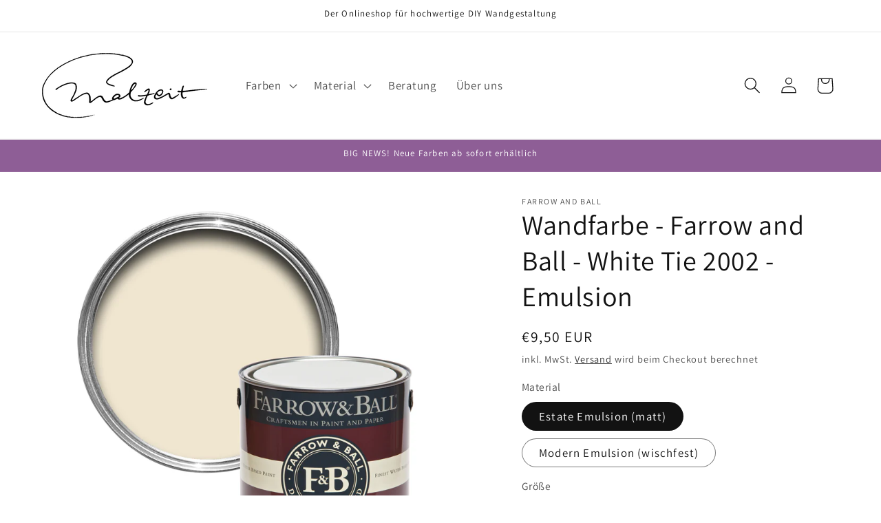

--- FILE ---
content_type: text/html; charset=utf-8
request_url: https://www.malzeit-hinze.de/products/wandfarbe-farrow-and-ball-white-tie-2002-emulsion
body_size: 38904
content:
<!doctype html>
<html class="no-js" lang="de">
  <head>
    <meta charset="utf-8">
    <meta http-equiv="X-UA-Compatible" content="IE=edge">
    <meta name="viewport" content="width=device-width,initial-scale=1">
    <meta name="theme-color" content="">
    <link rel="canonical" href="https://www.malzeit-hinze.de/products/wandfarbe-farrow-and-ball-white-tie-2002-emulsion"><link rel="icon" type="image/png" href="//www.malzeit-hinze.de/cdn/shop/files/favicon_4d79f85e-e833-4352-8908-62b67bf6c738.webp?crop=center&height=32&v=1652517075&width=32"><link rel="preconnect" href="https://fonts.shopifycdn.com" crossorigin><title>
      Wandfarbe - Farrow and Ball - White Tie 2002 - Emulsion
 &ndash; malzeit hinze</title>

    
      <meta name="description" content="Eine Farbe wie gestärkte Baumwolle gehört zu den gebrochenen Weißtönen, die durch Zartheit und Leichtigkeit besticht. Sie passen so zu eleganten aber auch rustikalen Einrichtungsstilen. Eine weiche Kombination funktioniert mit Cord 16. Empfohlener Weißton: Wimborne White 239 Grundierung/ Primer: White and Light Tones F">
    

    

<meta property="og:site_name" content="malzeit hinze">
<meta property="og:url" content="https://www.malzeit-hinze.de/products/wandfarbe-farrow-and-ball-white-tie-2002-emulsion">
<meta property="og:title" content="Wandfarbe - Farrow and Ball - White Tie 2002 - Emulsion">
<meta property="og:type" content="product">
<meta property="og:description" content="Eine Farbe wie gestärkte Baumwolle gehört zu den gebrochenen Weißtönen, die durch Zartheit und Leichtigkeit besticht. Sie passen so zu eleganten aber auch rustikalen Einrichtungsstilen. Eine weiche Kombination funktioniert mit Cord 16. Empfohlener Weißton: Wimborne White 239 Grundierung/ Primer: White and Light Tones F"><meta property="og:image" content="http://www.malzeit-hinze.de/cdn/shop/files/WhiteTie2002_61933cfa-06bf-49c6-a91f-a1d580985b4a.jpg?v=1720780374">
  <meta property="og:image:secure_url" content="https://www.malzeit-hinze.de/cdn/shop/files/WhiteTie2002_61933cfa-06bf-49c6-a91f-a1d580985b4a.jpg?v=1720780374">
  <meta property="og:image:width" content="1027">
  <meta property="og:image:height" content="1025"><meta property="og:price:amount" content="9,50">
  <meta property="og:price:currency" content="EUR"><meta name="twitter:card" content="summary_large_image">
<meta name="twitter:title" content="Wandfarbe - Farrow and Ball - White Tie 2002 - Emulsion">
<meta name="twitter:description" content="Eine Farbe wie gestärkte Baumwolle gehört zu den gebrochenen Weißtönen, die durch Zartheit und Leichtigkeit besticht. Sie passen so zu eleganten aber auch rustikalen Einrichtungsstilen. Eine weiche Kombination funktioniert mit Cord 16. Empfohlener Weißton: Wimborne White 239 Grundierung/ Primer: White and Light Tones F">


    <script src="//www.malzeit-hinze.de/cdn/shop/t/19/assets/constants.js?v=58251544750838685771702546736" defer="defer"></script>
    <script src="//www.malzeit-hinze.de/cdn/shop/t/19/assets/pubsub.js?v=158357773527763999511702546736" defer="defer"></script>
    <script src="//www.malzeit-hinze.de/cdn/shop/t/19/assets/global.js?v=54939145903281508041702546736" defer="defer"></script><script src="//www.malzeit-hinze.de/cdn/shop/t/19/assets/animations.js?v=88693664871331136111702546736" defer="defer"></script><script>window.performance && window.performance.mark && window.performance.mark('shopify.content_for_header.start');</script><meta name="google-site-verification" content="y-8RvPM57WYXYKUkYR2ee0dsS5vmQ69CVKr3MjKrmoo">
<meta id="shopify-digital-wallet" name="shopify-digital-wallet" content="/63571951843/digital_wallets/dialog">
<meta name="shopify-checkout-api-token" content="57dc3298ae1f2f2d9ad3982ffcec0a92">
<meta id="in-context-paypal-metadata" data-shop-id="63571951843" data-venmo-supported="false" data-environment="production" data-locale="de_DE" data-paypal-v4="true" data-currency="EUR">
<link rel="alternate" type="application/json+oembed" href="https://www.malzeit-hinze.de/products/wandfarbe-farrow-and-ball-white-tie-2002-emulsion.oembed">
<script async="async" src="/checkouts/internal/preloads.js?locale=de-DE"></script>
<script id="apple-pay-shop-capabilities" type="application/json">{"shopId":63571951843,"countryCode":"DE","currencyCode":"EUR","merchantCapabilities":["supports3DS"],"merchantId":"gid:\/\/shopify\/Shop\/63571951843","merchantName":"malzeit hinze","requiredBillingContactFields":["postalAddress","email"],"requiredShippingContactFields":["postalAddress","email"],"shippingType":"shipping","supportedNetworks":["visa","maestro","masterCard","amex"],"total":{"type":"pending","label":"malzeit hinze","amount":"1.00"},"shopifyPaymentsEnabled":true,"supportsSubscriptions":true}</script>
<script id="shopify-features" type="application/json">{"accessToken":"57dc3298ae1f2f2d9ad3982ffcec0a92","betas":["rich-media-storefront-analytics"],"domain":"www.malzeit-hinze.de","predictiveSearch":true,"shopId":63571951843,"locale":"de"}</script>
<script>var Shopify = Shopify || {};
Shopify.shop = "hinze-maler.myshopify.com";
Shopify.locale = "de";
Shopify.currency = {"active":"EUR","rate":"1.0"};
Shopify.country = "DE";
Shopify.theme = {"name":"Maler Hinze 6.0","id":156309848388,"schema_name":"Dawn","schema_version":"11.0.0","theme_store_id":887,"role":"main"};
Shopify.theme.handle = "null";
Shopify.theme.style = {"id":null,"handle":null};
Shopify.cdnHost = "www.malzeit-hinze.de/cdn";
Shopify.routes = Shopify.routes || {};
Shopify.routes.root = "/";</script>
<script type="module">!function(o){(o.Shopify=o.Shopify||{}).modules=!0}(window);</script>
<script>!function(o){function n(){var o=[];function n(){o.push(Array.prototype.slice.apply(arguments))}return n.q=o,n}var t=o.Shopify=o.Shopify||{};t.loadFeatures=n(),t.autoloadFeatures=n()}(window);</script>
<script id="shop-js-analytics" type="application/json">{"pageType":"product"}</script>
<script defer="defer" async type="module" src="//www.malzeit-hinze.de/cdn/shopifycloud/shop-js/modules/v2/client.init-shop-cart-sync_e98Ab_XN.de.esm.js"></script>
<script defer="defer" async type="module" src="//www.malzeit-hinze.de/cdn/shopifycloud/shop-js/modules/v2/chunk.common_Pcw9EP95.esm.js"></script>
<script defer="defer" async type="module" src="//www.malzeit-hinze.de/cdn/shopifycloud/shop-js/modules/v2/chunk.modal_CzmY4ZhL.esm.js"></script>
<script type="module">
  await import("//www.malzeit-hinze.de/cdn/shopifycloud/shop-js/modules/v2/client.init-shop-cart-sync_e98Ab_XN.de.esm.js");
await import("//www.malzeit-hinze.de/cdn/shopifycloud/shop-js/modules/v2/chunk.common_Pcw9EP95.esm.js");
await import("//www.malzeit-hinze.de/cdn/shopifycloud/shop-js/modules/v2/chunk.modal_CzmY4ZhL.esm.js");

  window.Shopify.SignInWithShop?.initShopCartSync?.({"fedCMEnabled":true,"windoidEnabled":true});

</script>
<script>(function() {
  var isLoaded = false;
  function asyncLoad() {
    if (isLoaded) return;
    isLoaded = true;
    var urls = ["https:\/\/gdprcdn.b-cdn.net\/js\/gdpr_cookie_consent.min.js?shop=hinze-maler.myshopify.com","https:\/\/biobiogo.com\/ow_static\/plugins\/biolink\/js\/clicktracking.js?v=1679847030\u0026shop=hinze-maler.myshopify.com"];
    for (var i = 0; i < urls.length; i++) {
      var s = document.createElement('script');
      s.type = 'text/javascript';
      s.async = true;
      s.src = urls[i];
      var x = document.getElementsByTagName('script')[0];
      x.parentNode.insertBefore(s, x);
    }
  };
  if(window.attachEvent) {
    window.attachEvent('onload', asyncLoad);
  } else {
    window.addEventListener('load', asyncLoad, false);
  }
})();</script>
<script id="__st">var __st={"a":63571951843,"offset":3600,"reqid":"11f0c107-05fb-46fc-a0ba-5f6665157d96-1769263310","pageurl":"www.malzeit-hinze.de\/products\/wandfarbe-farrow-and-ball-white-tie-2002-emulsion","u":"3746f4e86377","p":"product","rtyp":"product","rid":7711672500451};</script>
<script>window.ShopifyPaypalV4VisibilityTracking = true;</script>
<script id="captcha-bootstrap">!function(){'use strict';const t='contact',e='account',n='new_comment',o=[[t,t],['blogs',n],['comments',n],[t,'customer']],c=[[e,'customer_login'],[e,'guest_login'],[e,'recover_customer_password'],[e,'create_customer']],r=t=>t.map((([t,e])=>`form[action*='/${t}']:not([data-nocaptcha='true']) input[name='form_type'][value='${e}']`)).join(','),a=t=>()=>t?[...document.querySelectorAll(t)].map((t=>t.form)):[];function s(){const t=[...o],e=r(t);return a(e)}const i='password',u='form_key',d=['recaptcha-v3-token','g-recaptcha-response','h-captcha-response',i],f=()=>{try{return window.sessionStorage}catch{return}},m='__shopify_v',_=t=>t.elements[u];function p(t,e,n=!1){try{const o=window.sessionStorage,c=JSON.parse(o.getItem(e)),{data:r}=function(t){const{data:e,action:n}=t;return t[m]||n?{data:e,action:n}:{data:t,action:n}}(c);for(const[e,n]of Object.entries(r))t.elements[e]&&(t.elements[e].value=n);n&&o.removeItem(e)}catch(o){console.error('form repopulation failed',{error:o})}}const l='form_type',E='cptcha';function T(t){t.dataset[E]=!0}const w=window,h=w.document,L='Shopify',v='ce_forms',y='captcha';let A=!1;((t,e)=>{const n=(g='f06e6c50-85a8-45c8-87d0-21a2b65856fe',I='https://cdn.shopify.com/shopifycloud/storefront-forms-hcaptcha/ce_storefront_forms_captcha_hcaptcha.v1.5.2.iife.js',D={infoText:'Durch hCaptcha geschützt',privacyText:'Datenschutz',termsText:'Allgemeine Geschäftsbedingungen'},(t,e,n)=>{const o=w[L][v],c=o.bindForm;if(c)return c(t,g,e,D).then(n);var r;o.q.push([[t,g,e,D],n]),r=I,A||(h.body.append(Object.assign(h.createElement('script'),{id:'captcha-provider',async:!0,src:r})),A=!0)});var g,I,D;w[L]=w[L]||{},w[L][v]=w[L][v]||{},w[L][v].q=[],w[L][y]=w[L][y]||{},w[L][y].protect=function(t,e){n(t,void 0,e),T(t)},Object.freeze(w[L][y]),function(t,e,n,w,h,L){const[v,y,A,g]=function(t,e,n){const i=e?o:[],u=t?c:[],d=[...i,...u],f=r(d),m=r(i),_=r(d.filter((([t,e])=>n.includes(e))));return[a(f),a(m),a(_),s()]}(w,h,L),I=t=>{const e=t.target;return e instanceof HTMLFormElement?e:e&&e.form},D=t=>v().includes(t);t.addEventListener('submit',(t=>{const e=I(t);if(!e)return;const n=D(e)&&!e.dataset.hcaptchaBound&&!e.dataset.recaptchaBound,o=_(e),c=g().includes(e)&&(!o||!o.value);(n||c)&&t.preventDefault(),c&&!n&&(function(t){try{if(!f())return;!function(t){const e=f();if(!e)return;const n=_(t);if(!n)return;const o=n.value;o&&e.removeItem(o)}(t);const e=Array.from(Array(32),(()=>Math.random().toString(36)[2])).join('');!function(t,e){_(t)||t.append(Object.assign(document.createElement('input'),{type:'hidden',name:u})),t.elements[u].value=e}(t,e),function(t,e){const n=f();if(!n)return;const o=[...t.querySelectorAll(`input[type='${i}']`)].map((({name:t})=>t)),c=[...d,...o],r={};for(const[a,s]of new FormData(t).entries())c.includes(a)||(r[a]=s);n.setItem(e,JSON.stringify({[m]:1,action:t.action,data:r}))}(t,e)}catch(e){console.error('failed to persist form',e)}}(e),e.submit())}));const S=(t,e)=>{t&&!t.dataset[E]&&(n(t,e.some((e=>e===t))),T(t))};for(const o of['focusin','change'])t.addEventListener(o,(t=>{const e=I(t);D(e)&&S(e,y())}));const B=e.get('form_key'),M=e.get(l),P=B&&M;t.addEventListener('DOMContentLoaded',(()=>{const t=y();if(P)for(const e of t)e.elements[l].value===M&&p(e,B);[...new Set([...A(),...v().filter((t=>'true'===t.dataset.shopifyCaptcha))])].forEach((e=>S(e,t)))}))}(h,new URLSearchParams(w.location.search),n,t,e,['guest_login'])})(!0,!0)}();</script>
<script integrity="sha256-4kQ18oKyAcykRKYeNunJcIwy7WH5gtpwJnB7kiuLZ1E=" data-source-attribution="shopify.loadfeatures" defer="defer" src="//www.malzeit-hinze.de/cdn/shopifycloud/storefront/assets/storefront/load_feature-a0a9edcb.js" crossorigin="anonymous"></script>
<script data-source-attribution="shopify.dynamic_checkout.dynamic.init">var Shopify=Shopify||{};Shopify.PaymentButton=Shopify.PaymentButton||{isStorefrontPortableWallets:!0,init:function(){window.Shopify.PaymentButton.init=function(){};var t=document.createElement("script");t.src="https://www.malzeit-hinze.de/cdn/shopifycloud/portable-wallets/latest/portable-wallets.de.js",t.type="module",document.head.appendChild(t)}};
</script>
<script data-source-attribution="shopify.dynamic_checkout.buyer_consent">
  function portableWalletsHideBuyerConsent(e){var t=document.getElementById("shopify-buyer-consent"),n=document.getElementById("shopify-subscription-policy-button");t&&n&&(t.classList.add("hidden"),t.setAttribute("aria-hidden","true"),n.removeEventListener("click",e))}function portableWalletsShowBuyerConsent(e){var t=document.getElementById("shopify-buyer-consent"),n=document.getElementById("shopify-subscription-policy-button");t&&n&&(t.classList.remove("hidden"),t.removeAttribute("aria-hidden"),n.addEventListener("click",e))}window.Shopify?.PaymentButton&&(window.Shopify.PaymentButton.hideBuyerConsent=portableWalletsHideBuyerConsent,window.Shopify.PaymentButton.showBuyerConsent=portableWalletsShowBuyerConsent);
</script>
<script>
  function portableWalletsCleanup(e){e&&e.src&&console.error("Failed to load portable wallets script "+e.src);var t=document.querySelectorAll("shopify-accelerated-checkout .shopify-payment-button__skeleton, shopify-accelerated-checkout-cart .wallet-cart-button__skeleton"),e=document.getElementById("shopify-buyer-consent");for(let e=0;e<t.length;e++)t[e].remove();e&&e.remove()}function portableWalletsNotLoadedAsModule(e){e instanceof ErrorEvent&&"string"==typeof e.message&&e.message.includes("import.meta")&&"string"==typeof e.filename&&e.filename.includes("portable-wallets")&&(window.removeEventListener("error",portableWalletsNotLoadedAsModule),window.Shopify.PaymentButton.failedToLoad=e,"loading"===document.readyState?document.addEventListener("DOMContentLoaded",window.Shopify.PaymentButton.init):window.Shopify.PaymentButton.init())}window.addEventListener("error",portableWalletsNotLoadedAsModule);
</script>

<script type="module" src="https://www.malzeit-hinze.de/cdn/shopifycloud/portable-wallets/latest/portable-wallets.de.js" onError="portableWalletsCleanup(this)" crossorigin="anonymous"></script>
<script nomodule>
  document.addEventListener("DOMContentLoaded", portableWalletsCleanup);
</script>

<link id="shopify-accelerated-checkout-styles" rel="stylesheet" media="screen" href="https://www.malzeit-hinze.de/cdn/shopifycloud/portable-wallets/latest/accelerated-checkout-backwards-compat.css" crossorigin="anonymous">
<style id="shopify-accelerated-checkout-cart">
        #shopify-buyer-consent {
  margin-top: 1em;
  display: inline-block;
  width: 100%;
}

#shopify-buyer-consent.hidden {
  display: none;
}

#shopify-subscription-policy-button {
  background: none;
  border: none;
  padding: 0;
  text-decoration: underline;
  font-size: inherit;
  cursor: pointer;
}

#shopify-subscription-policy-button::before {
  box-shadow: none;
}

      </style>
<script id="sections-script" data-sections="header" defer="defer" src="//www.malzeit-hinze.de/cdn/shop/t/19/compiled_assets/scripts.js?v=3482"></script>
<script>window.performance && window.performance.mark && window.performance.mark('shopify.content_for_header.end');</script>


    <style data-shopify>
      @font-face {
  font-family: Assistant;
  font-weight: 400;
  font-style: normal;
  font-display: swap;
  src: url("//www.malzeit-hinze.de/cdn/fonts/assistant/assistant_n4.9120912a469cad1cc292572851508ca49d12e768.woff2") format("woff2"),
       url("//www.malzeit-hinze.de/cdn/fonts/assistant/assistant_n4.6e9875ce64e0fefcd3f4446b7ec9036b3ddd2985.woff") format("woff");
}

      @font-face {
  font-family: Assistant;
  font-weight: 700;
  font-style: normal;
  font-display: swap;
  src: url("//www.malzeit-hinze.de/cdn/fonts/assistant/assistant_n7.bf44452348ec8b8efa3aa3068825305886b1c83c.woff2") format("woff2"),
       url("//www.malzeit-hinze.de/cdn/fonts/assistant/assistant_n7.0c887fee83f6b3bda822f1150b912c72da0f7b64.woff") format("woff");
}

      
      
      @font-face {
  font-family: Assistant;
  font-weight: 400;
  font-style: normal;
  font-display: swap;
  src: url("//www.malzeit-hinze.de/cdn/fonts/assistant/assistant_n4.9120912a469cad1cc292572851508ca49d12e768.woff2") format("woff2"),
       url("//www.malzeit-hinze.de/cdn/fonts/assistant/assistant_n4.6e9875ce64e0fefcd3f4446b7ec9036b3ddd2985.woff") format("woff");
}


      
        :root,
        .color-background-1 {
          --color-background: 255,255,255;
        
          --gradient-background: #ffffff;
        
        --color-foreground: 18,18,18;
        --color-shadow: 18,18,18;
        --color-button: 18,18,18;
        --color-button-text: 255,255,255;
        --color-secondary-button: 255,255,255;
        --color-secondary-button-text: 18,18,18;
        --color-link: 18,18,18;
        --color-badge-foreground: 18,18,18;
        --color-badge-background: 255,255,255;
        --color-badge-border: 18,18,18;
        --payment-terms-background-color: rgb(255 255 255);
      }
      
        
        .color-background-2 {
          --color-background: 243,243,243;
        
          --gradient-background: #f3f3f3;
        
        --color-foreground: 0,0,0;
        --color-shadow: 0,0,0;
        --color-button: 0,0,0;
        --color-button-text: 0,0,0;
        --color-secondary-button: 243,243,243;
        --color-secondary-button-text: 0,0,0;
        --color-link: 0,0,0;
        --color-badge-foreground: 0,0,0;
        --color-badge-background: 243,243,243;
        --color-badge-border: 0,0,0;
        --payment-terms-background-color: rgb(243 243 243);
      }
      
        
        .color-inverse {
          --color-background: 18,18,18;
        
          --gradient-background: #121212;
        
        --color-foreground: 255,255,255;
        --color-shadow: 18,18,18;
        --color-button: 255,255,255;
        --color-button-text: 18,18,18;
        --color-secondary-button: 18,18,18;
        --color-secondary-button-text: 255,255,255;
        --color-link: 255,255,255;
        --color-badge-foreground: 255,255,255;
        --color-badge-background: 18,18,18;
        --color-badge-border: 255,255,255;
        --payment-terms-background-color: rgb(18 18 18);
      }
      
        
        .color-accent-1 {
          --color-background: 159,117,157;
        
          --gradient-background: #9f759d;
        
        --color-foreground: 255,255,255;
        --color-shadow: 18,18,18;
        --color-button: 255,255,255;
        --color-button-text: 18,18,18;
        --color-secondary-button: 159,117,157;
        --color-secondary-button-text: 255,255,255;
        --color-link: 255,255,255;
        --color-badge-foreground: 255,255,255;
        --color-badge-background: 159,117,157;
        --color-badge-border: 255,255,255;
        --payment-terms-background-color: rgb(159 117 157);
      }
      
        
        .color-accent-2 {
          --color-background: 166,181,187;
        
          --gradient-background: #a6b5bb;
        
        --color-foreground: 255,255,255;
        --color-shadow: 18,18,18;
        --color-button: 255,255,255;
        --color-button-text: 166,181,187;
        --color-secondary-button: 166,181,187;
        --color-secondary-button-text: 255,255,255;
        --color-link: 255,255,255;
        --color-badge-foreground: 255,255,255;
        --color-badge-background: 166,181,187;
        --color-badge-border: 255,255,255;
        --payment-terms-background-color: rgb(166 181 187);
      }
      
        
        .color-scheme-0d99d859-f0c1-4bbd-83a1-534837f133eb {
          --color-background: 255,255,255;
        
          --gradient-background: #ffffff;
        
        --color-foreground: 18,18,18;
        --color-shadow: 18,18,18;
        --color-button: 18,18,18;
        --color-button-text: 255,255,255;
        --color-secondary-button: 255,255,255;
        --color-secondary-button-text: 18,18,18;
        --color-link: 18,18,18;
        --color-badge-foreground: 18,18,18;
        --color-badge-background: 255,255,255;
        --color-badge-border: 18,18,18;
        --payment-terms-background-color: rgb(255 255 255);
      }
      
        
        .color-scheme-2665a7a7-9ecc-40e5-adf0-c7eb017e9490 {
          --color-background: 142,94,150;
        
          --gradient-background: #8e5e96;
        
        --color-foreground: 255,255,255;
        --color-shadow: 18,18,18;
        --color-button: ,,;
        --color-button-text: 255,255,255;
        --color-secondary-button: 142,94,150;
        --color-secondary-button-text: 18,18,18;
        --color-link: 18,18,18;
        --color-badge-foreground: 255,255,255;
        --color-badge-background: 142,94,150;
        --color-badge-border: 255,255,255;
        --payment-terms-background-color: rgb(142 94 150);
      }
      

      body, .color-background-1, .color-background-2, .color-inverse, .color-accent-1, .color-accent-2, .color-scheme-0d99d859-f0c1-4bbd-83a1-534837f133eb, .color-scheme-2665a7a7-9ecc-40e5-adf0-c7eb017e9490 {
        color: rgba(var(--color-foreground), 0.75);
        background-color: rgb(var(--color-background));
      }

      :root {
        --font-body-family: Assistant, sans-serif;
        --font-body-style: normal;
        --font-body-weight: 400;
        --font-body-weight-bold: 700;

        --font-heading-family: Assistant, sans-serif;
        --font-heading-style: normal;
        --font-heading-weight: 400;

        --font-body-scale: 1.2;
        --font-heading-scale: 0.8333333333333334;

        --media-padding: px;
        --media-border-opacity: 0.05;
        --media-border-width: 0px;
        --media-radius: 0px;
        --media-shadow-opacity: 0.0;
        --media-shadow-horizontal-offset: 0px;
        --media-shadow-vertical-offset: 4px;
        --media-shadow-blur-radius: 5px;
        --media-shadow-visible: 0;

        --page-width: 120rem;
        --page-width-margin: 0rem;

        --product-card-image-padding: 0.0rem;
        --product-card-corner-radius: 0.0rem;
        --product-card-text-alignment: left;
        --product-card-border-width: 0.0rem;
        --product-card-border-opacity: 0.1;
        --product-card-shadow-opacity: 0.0;
        --product-card-shadow-visible: 0;
        --product-card-shadow-horizontal-offset: 0.0rem;
        --product-card-shadow-vertical-offset: 0.4rem;
        --product-card-shadow-blur-radius: 0.5rem;

        --collection-card-image-padding: 0.0rem;
        --collection-card-corner-radius: 0.0rem;
        --collection-card-text-alignment: left;
        --collection-card-border-width: 0.0rem;
        --collection-card-border-opacity: 0.0;
        --collection-card-shadow-opacity: 0.1;
        --collection-card-shadow-visible: 1;
        --collection-card-shadow-horizontal-offset: 0.0rem;
        --collection-card-shadow-vertical-offset: 0.0rem;
        --collection-card-shadow-blur-radius: 0.0rem;

        --blog-card-image-padding: 0.0rem;
        --blog-card-corner-radius: 0.0rem;
        --blog-card-text-alignment: left;
        --blog-card-border-width: 0.0rem;
        --blog-card-border-opacity: 0.0;
        --blog-card-shadow-opacity: 0.1;
        --blog-card-shadow-visible: 1;
        --blog-card-shadow-horizontal-offset: 0.0rem;
        --blog-card-shadow-vertical-offset: 0.0rem;
        --blog-card-shadow-blur-radius: 0.0rem;

        --badge-corner-radius: 4.0rem;

        --popup-border-width: 1px;
        --popup-border-opacity: 0.1;
        --popup-corner-radius: 0px;
        --popup-shadow-opacity: 0.0;
        --popup-shadow-horizontal-offset: 0px;
        --popup-shadow-vertical-offset: 4px;
        --popup-shadow-blur-radius: 5px;

        --drawer-border-width: 1px;
        --drawer-border-opacity: 0.1;
        --drawer-shadow-opacity: 0.0;
        --drawer-shadow-horizontal-offset: 0px;
        --drawer-shadow-vertical-offset: 4px;
        --drawer-shadow-blur-radius: 5px;

        --spacing-sections-desktop: 0px;
        --spacing-sections-mobile: 0px;

        --grid-desktop-vertical-spacing: 20px;
        --grid-desktop-horizontal-spacing: 20px;
        --grid-mobile-vertical-spacing: 10px;
        --grid-mobile-horizontal-spacing: 10px;

        --text-boxes-border-opacity: 0.1;
        --text-boxes-border-width: 0px;
        --text-boxes-radius: 0px;
        --text-boxes-shadow-opacity: 0.0;
        --text-boxes-shadow-visible: 0;
        --text-boxes-shadow-horizontal-offset: 0px;
        --text-boxes-shadow-vertical-offset: 4px;
        --text-boxes-shadow-blur-radius: 5px;

        --buttons-radius: 0px;
        --buttons-radius-outset: 0px;
        --buttons-border-width: 1px;
        --buttons-border-opacity: 1.0;
        --buttons-shadow-opacity: 0.0;
        --buttons-shadow-visible: 0;
        --buttons-shadow-horizontal-offset: 0px;
        --buttons-shadow-vertical-offset: 4px;
        --buttons-shadow-blur-radius: 5px;
        --buttons-border-offset: 0px;

        --inputs-radius: 0px;
        --inputs-border-width: 1px;
        --inputs-border-opacity: 0.55;
        --inputs-shadow-opacity: 0.0;
        --inputs-shadow-horizontal-offset: 0px;
        --inputs-margin-offset: 0px;
        --inputs-shadow-vertical-offset: 4px;
        --inputs-shadow-blur-radius: 5px;
        --inputs-radius-outset: 0px;

        --variant-pills-radius: 40px;
        --variant-pills-border-width: 1px;
        --variant-pills-border-opacity: 0.55;
        --variant-pills-shadow-opacity: 0.0;
        --variant-pills-shadow-horizontal-offset: 0px;
        --variant-pills-shadow-vertical-offset: 4px;
        --variant-pills-shadow-blur-radius: 5px;
      }

      *,
      *::before,
      *::after {
        box-sizing: inherit;
      }

      html {
        box-sizing: border-box;
        font-size: calc(var(--font-body-scale) * 62.5%);
        height: 100%;
      }

      body {
        display: grid;
        grid-template-rows: auto auto 1fr auto;
        grid-template-columns: 100%;
        min-height: 100%;
        margin: 0;
        font-size: 1.5rem;
        letter-spacing: 0.06rem;
        line-height: calc(1 + 0.8 / var(--font-body-scale));
        font-family: var(--font-body-family);
        font-style: var(--font-body-style);
        font-weight: var(--font-body-weight);
      }

      @media screen and (min-width: 750px) {
        body {
          font-size: 1.6rem;
        }
      }
    </style>

    <link href="//www.malzeit-hinze.de/cdn/shop/t/19/assets/base.css?v=165191016556652226921702546736" rel="stylesheet" type="text/css" media="all" />
<link rel="preload" as="font" href="//www.malzeit-hinze.de/cdn/fonts/assistant/assistant_n4.9120912a469cad1cc292572851508ca49d12e768.woff2" type="font/woff2" crossorigin><link rel="preload" as="font" href="//www.malzeit-hinze.de/cdn/fonts/assistant/assistant_n4.9120912a469cad1cc292572851508ca49d12e768.woff2" type="font/woff2" crossorigin><link
        rel="stylesheet"
        href="//www.malzeit-hinze.de/cdn/shop/t/19/assets/component-predictive-search.css?v=118923337488134913561702546736"
        media="print"
        onload="this.media='all'"
      ><script>
      document.documentElement.className = document.documentElement.className.replace('no-js', 'js');
      if (Shopify.designMode) {
        document.documentElement.classList.add('shopify-design-mode');
      }
    </script>
  <!-- BEGIN app block: shopify://apps/consentmo-gdpr/blocks/gdpr_cookie_consent/4fbe573f-a377-4fea-9801-3ee0858cae41 -->


<!-- END app block --><!-- BEGIN app block: shopify://apps/rt-terms-and-conditions-box/blocks/app-embed/17661ca5-aeea-41b9-8091-d8f7233e8b22 --><script type='text/javascript'>
  window.roarJs = window.roarJs || {};
      roarJs.LegalConfig = {
          metafields: {
          shop: "hinze-maler.myshopify.com",
          settings: {"enabled":"1","only1":"true","param":{"message":"Ich habe die {link-1710322508458}  gelesen und akzeptiere sie. Ich bin mit der Verarbeitung meiner Daten gemäß der {link-1710322539761} einverstanden. \u003cbr\u003e\u003cbr\u003eIch habe die Angaben zu  {link} gelesen und verzichte auf mein Widerrufsrecht für Farben, die individuell nach Bestelleingang für mich angefertigt werden. ","error_message":"Bitte bestätigen Sie Ihr Einverständnis mit den genannten Bedingungen, um mit der Bestellung fortzufahren.","error_display":"dialog","greeting":{"enabled":"0","message":"Please agree to the T\u0026C before purchasing!","delay":"1"},"link_order":["link","link-1710322508458","link-1710322539761"],"links":{"link":{"label":"Rückgaben und Widerrufsrecht","target":"popup","url":"#","policy":"refund-policy"},"link-1710322508458":{"label":"AGB","target":"popup","url":"https:\/\/hinze-maler.myshopify.com\/policies\/terms-of-service","policy":"terms-of-service"},"link-1710322539761":{"label":"Datenschutzerklärung","target":"popup","url":"https:\/\/hinze-maler.myshopify.com\/policies\/terms-of-service","policy":"privacy-policy"}},"force_enabled":"0","optional":"0","optional_message_enabled":"0","optional_message_value":"Thank you! The page will be moved to the checkout page.","optional_checkbox_hidden":"0","time_enabled":"1","time_label":"AGB, Datenschutzerklärung und Widerrufsrecht akzeptiert","checkbox":"1"},"popup":{"title":"Terms and Conditions","width":"600","button":"Process to Checkout","icon_color":"#197bbd"},"style":{"checkbox":{"size":"20","color":"#0075ff"},"message":{"font":"inherit","size":"14","customized":{"enabled":"1","color":"#212b36","accent":"#0075ff","error":"#de3618"},"align":"inherit","padding":{"top":"0","right":"0","bottom":"0","left":"0"}}},"installer":[]},
          moneyFormat: "€{{amount_with_comma_separator}}"
      }
  }
</script>
<script src='https://cdn.shopify.com/extensions/019a2c75-764c-7925-b253-e24466484d41/legal-7/assets/legal.js' defer></script>


<!-- END app block --><script src="https://cdn.shopify.com/extensions/019be9e8-7389-72d2-90ad-753cce315171/consentmo-gdpr-595/assets/consentmo_cookie_consent.js" type="text/javascript" defer="defer"></script>
<link href="https://cdn.shopify.com/extensions/019a2c75-764c-7925-b253-e24466484d41/legal-7/assets/legal.css" rel="stylesheet" type="text/css" media="all">
<link href="https://monorail-edge.shopifysvc.com" rel="dns-prefetch">
<script>(function(){if ("sendBeacon" in navigator && "performance" in window) {try {var session_token_from_headers = performance.getEntriesByType('navigation')[0].serverTiming.find(x => x.name == '_s').description;} catch {var session_token_from_headers = undefined;}var session_cookie_matches = document.cookie.match(/_shopify_s=([^;]*)/);var session_token_from_cookie = session_cookie_matches && session_cookie_matches.length === 2 ? session_cookie_matches[1] : "";var session_token = session_token_from_headers || session_token_from_cookie || "";function handle_abandonment_event(e) {var entries = performance.getEntries().filter(function(entry) {return /monorail-edge.shopifysvc.com/.test(entry.name);});if (!window.abandonment_tracked && entries.length === 0) {window.abandonment_tracked = true;var currentMs = Date.now();var navigation_start = performance.timing.navigationStart;var payload = {shop_id: 63571951843,url: window.location.href,navigation_start,duration: currentMs - navigation_start,session_token,page_type: "product"};window.navigator.sendBeacon("https://monorail-edge.shopifysvc.com/v1/produce", JSON.stringify({schema_id: "online_store_buyer_site_abandonment/1.1",payload: payload,metadata: {event_created_at_ms: currentMs,event_sent_at_ms: currentMs}}));}}window.addEventListener('pagehide', handle_abandonment_event);}}());</script>
<script id="web-pixels-manager-setup">(function e(e,d,r,n,o){if(void 0===o&&(o={}),!Boolean(null===(a=null===(i=window.Shopify)||void 0===i?void 0:i.analytics)||void 0===a?void 0:a.replayQueue)){var i,a;window.Shopify=window.Shopify||{};var t=window.Shopify;t.analytics=t.analytics||{};var s=t.analytics;s.replayQueue=[],s.publish=function(e,d,r){return s.replayQueue.push([e,d,r]),!0};try{self.performance.mark("wpm:start")}catch(e){}var l=function(){var e={modern:/Edge?\/(1{2}[4-9]|1[2-9]\d|[2-9]\d{2}|\d{4,})\.\d+(\.\d+|)|Firefox\/(1{2}[4-9]|1[2-9]\d|[2-9]\d{2}|\d{4,})\.\d+(\.\d+|)|Chrom(ium|e)\/(9{2}|\d{3,})\.\d+(\.\d+|)|(Maci|X1{2}).+ Version\/(15\.\d+|(1[6-9]|[2-9]\d|\d{3,})\.\d+)([,.]\d+|)( \(\w+\)|)( Mobile\/\w+|) Safari\/|Chrome.+OPR\/(9{2}|\d{3,})\.\d+\.\d+|(CPU[ +]OS|iPhone[ +]OS|CPU[ +]iPhone|CPU IPhone OS|CPU iPad OS)[ +]+(15[._]\d+|(1[6-9]|[2-9]\d|\d{3,})[._]\d+)([._]\d+|)|Android:?[ /-](13[3-9]|1[4-9]\d|[2-9]\d{2}|\d{4,})(\.\d+|)(\.\d+|)|Android.+Firefox\/(13[5-9]|1[4-9]\d|[2-9]\d{2}|\d{4,})\.\d+(\.\d+|)|Android.+Chrom(ium|e)\/(13[3-9]|1[4-9]\d|[2-9]\d{2}|\d{4,})\.\d+(\.\d+|)|SamsungBrowser\/([2-9]\d|\d{3,})\.\d+/,legacy:/Edge?\/(1[6-9]|[2-9]\d|\d{3,})\.\d+(\.\d+|)|Firefox\/(5[4-9]|[6-9]\d|\d{3,})\.\d+(\.\d+|)|Chrom(ium|e)\/(5[1-9]|[6-9]\d|\d{3,})\.\d+(\.\d+|)([\d.]+$|.*Safari\/(?![\d.]+ Edge\/[\d.]+$))|(Maci|X1{2}).+ Version\/(10\.\d+|(1[1-9]|[2-9]\d|\d{3,})\.\d+)([,.]\d+|)( \(\w+\)|)( Mobile\/\w+|) Safari\/|Chrome.+OPR\/(3[89]|[4-9]\d|\d{3,})\.\d+\.\d+|(CPU[ +]OS|iPhone[ +]OS|CPU[ +]iPhone|CPU IPhone OS|CPU iPad OS)[ +]+(10[._]\d+|(1[1-9]|[2-9]\d|\d{3,})[._]\d+)([._]\d+|)|Android:?[ /-](13[3-9]|1[4-9]\d|[2-9]\d{2}|\d{4,})(\.\d+|)(\.\d+|)|Mobile Safari.+OPR\/([89]\d|\d{3,})\.\d+\.\d+|Android.+Firefox\/(13[5-9]|1[4-9]\d|[2-9]\d{2}|\d{4,})\.\d+(\.\d+|)|Android.+Chrom(ium|e)\/(13[3-9]|1[4-9]\d|[2-9]\d{2}|\d{4,})\.\d+(\.\d+|)|Android.+(UC? ?Browser|UCWEB|U3)[ /]?(15\.([5-9]|\d{2,})|(1[6-9]|[2-9]\d|\d{3,})\.\d+)\.\d+|SamsungBrowser\/(5\.\d+|([6-9]|\d{2,})\.\d+)|Android.+MQ{2}Browser\/(14(\.(9|\d{2,})|)|(1[5-9]|[2-9]\d|\d{3,})(\.\d+|))(\.\d+|)|K[Aa][Ii]OS\/(3\.\d+|([4-9]|\d{2,})\.\d+)(\.\d+|)/},d=e.modern,r=e.legacy,n=navigator.userAgent;return n.match(d)?"modern":n.match(r)?"legacy":"unknown"}(),u="modern"===l?"modern":"legacy",c=(null!=n?n:{modern:"",legacy:""})[u],f=function(e){return[e.baseUrl,"/wpm","/b",e.hashVersion,"modern"===e.buildTarget?"m":"l",".js"].join("")}({baseUrl:d,hashVersion:r,buildTarget:u}),m=function(e){var d=e.version,r=e.bundleTarget,n=e.surface,o=e.pageUrl,i=e.monorailEndpoint;return{emit:function(e){var a=e.status,t=e.errorMsg,s=(new Date).getTime(),l=JSON.stringify({metadata:{event_sent_at_ms:s},events:[{schema_id:"web_pixels_manager_load/3.1",payload:{version:d,bundle_target:r,page_url:o,status:a,surface:n,error_msg:t},metadata:{event_created_at_ms:s}}]});if(!i)return console&&console.warn&&console.warn("[Web Pixels Manager] No Monorail endpoint provided, skipping logging."),!1;try{return self.navigator.sendBeacon.bind(self.navigator)(i,l)}catch(e){}var u=new XMLHttpRequest;try{return u.open("POST",i,!0),u.setRequestHeader("Content-Type","text/plain"),u.send(l),!0}catch(e){return console&&console.warn&&console.warn("[Web Pixels Manager] Got an unhandled error while logging to Monorail."),!1}}}}({version:r,bundleTarget:l,surface:e.surface,pageUrl:self.location.href,monorailEndpoint:e.monorailEndpoint});try{o.browserTarget=l,function(e){var d=e.src,r=e.async,n=void 0===r||r,o=e.onload,i=e.onerror,a=e.sri,t=e.scriptDataAttributes,s=void 0===t?{}:t,l=document.createElement("script"),u=document.querySelector("head"),c=document.querySelector("body");if(l.async=n,l.src=d,a&&(l.integrity=a,l.crossOrigin="anonymous"),s)for(var f in s)if(Object.prototype.hasOwnProperty.call(s,f))try{l.dataset[f]=s[f]}catch(e){}if(o&&l.addEventListener("load",o),i&&l.addEventListener("error",i),u)u.appendChild(l);else{if(!c)throw new Error("Did not find a head or body element to append the script");c.appendChild(l)}}({src:f,async:!0,onload:function(){if(!function(){var e,d;return Boolean(null===(d=null===(e=window.Shopify)||void 0===e?void 0:e.analytics)||void 0===d?void 0:d.initialized)}()){var d=window.webPixelsManager.init(e)||void 0;if(d){var r=window.Shopify.analytics;r.replayQueue.forEach((function(e){var r=e[0],n=e[1],o=e[2];d.publishCustomEvent(r,n,o)})),r.replayQueue=[],r.publish=d.publishCustomEvent,r.visitor=d.visitor,r.initialized=!0}}},onerror:function(){return m.emit({status:"failed",errorMsg:"".concat(f," has failed to load")})},sri:function(e){var d=/^sha384-[A-Za-z0-9+/=]+$/;return"string"==typeof e&&d.test(e)}(c)?c:"",scriptDataAttributes:o}),m.emit({status:"loading"})}catch(e){m.emit({status:"failed",errorMsg:(null==e?void 0:e.message)||"Unknown error"})}}})({shopId: 63571951843,storefrontBaseUrl: "https://www.malzeit-hinze.de",extensionsBaseUrl: "https://extensions.shopifycdn.com/cdn/shopifycloud/web-pixels-manager",monorailEndpoint: "https://monorail-edge.shopifysvc.com/unstable/produce_batch",surface: "storefront-renderer",enabledBetaFlags: ["2dca8a86"],webPixelsConfigList: [{"id":"1314914628","configuration":"{\"config\":\"{\\\"pixel_id\\\":\\\"G-LX8JP3ZGKH\\\",\\\"google_tag_ids\\\":[\\\"G-LX8JP3ZGKH\\\",\\\"GT-PBCL5Z5P\\\"],\\\"target_country\\\":\\\"DE\\\",\\\"gtag_events\\\":[{\\\"type\\\":\\\"begin_checkout\\\",\\\"action_label\\\":\\\"G-LX8JP3ZGKH\\\"},{\\\"type\\\":\\\"search\\\",\\\"action_label\\\":\\\"G-LX8JP3ZGKH\\\"},{\\\"type\\\":\\\"view_item\\\",\\\"action_label\\\":[\\\"G-LX8JP3ZGKH\\\",\\\"MC-QZJCDYNHP2\\\"]},{\\\"type\\\":\\\"purchase\\\",\\\"action_label\\\":[\\\"G-LX8JP3ZGKH\\\",\\\"MC-QZJCDYNHP2\\\"]},{\\\"type\\\":\\\"page_view\\\",\\\"action_label\\\":[\\\"G-LX8JP3ZGKH\\\",\\\"MC-QZJCDYNHP2\\\"]},{\\\"type\\\":\\\"add_payment_info\\\",\\\"action_label\\\":\\\"G-LX8JP3ZGKH\\\"},{\\\"type\\\":\\\"add_to_cart\\\",\\\"action_label\\\":\\\"G-LX8JP3ZGKH\\\"}],\\\"enable_monitoring_mode\\\":false}\"}","eventPayloadVersion":"v1","runtimeContext":"OPEN","scriptVersion":"b2a88bafab3e21179ed38636efcd8a93","type":"APP","apiClientId":1780363,"privacyPurposes":[],"dataSharingAdjustments":{"protectedCustomerApprovalScopes":["read_customer_address","read_customer_email","read_customer_name","read_customer_personal_data","read_customer_phone"]}},{"id":"157548868","configuration":"{\"tagID\":\"2614472986858\"}","eventPayloadVersion":"v1","runtimeContext":"STRICT","scriptVersion":"18031546ee651571ed29edbe71a3550b","type":"APP","apiClientId":3009811,"privacyPurposes":["ANALYTICS","MARKETING","SALE_OF_DATA"],"dataSharingAdjustments":{"protectedCustomerApprovalScopes":["read_customer_address","read_customer_email","read_customer_name","read_customer_personal_data","read_customer_phone"]}},{"id":"182944068","eventPayloadVersion":"v1","runtimeContext":"LAX","scriptVersion":"1","type":"CUSTOM","privacyPurposes":["ANALYTICS"],"name":"Google Analytics tag (migrated)"},{"id":"shopify-app-pixel","configuration":"{}","eventPayloadVersion":"v1","runtimeContext":"STRICT","scriptVersion":"0450","apiClientId":"shopify-pixel","type":"APP","privacyPurposes":["ANALYTICS","MARKETING"]},{"id":"shopify-custom-pixel","eventPayloadVersion":"v1","runtimeContext":"LAX","scriptVersion":"0450","apiClientId":"shopify-pixel","type":"CUSTOM","privacyPurposes":["ANALYTICS","MARKETING"]}],isMerchantRequest: false,initData: {"shop":{"name":"malzeit hinze","paymentSettings":{"currencyCode":"EUR"},"myshopifyDomain":"hinze-maler.myshopify.com","countryCode":"DE","storefrontUrl":"https:\/\/www.malzeit-hinze.de"},"customer":null,"cart":null,"checkout":null,"productVariants":[{"price":{"amount":9.5,"currencyCode":"EUR"},"product":{"title":"Wandfarbe - Farrow and Ball - White Tie 2002 - Emulsion","vendor":"Farrow and Ball","id":"7711672500451","untranslatedTitle":"Wandfarbe - Farrow and Ball - White Tie 2002 - Emulsion","url":"\/products\/wandfarbe-farrow-and-ball-white-tie-2002-emulsion","type":"Wandfarbe"},"id":"42944842727651","image":{"src":"\/\/www.malzeit-hinze.de\/cdn\/shop\/files\/White_Tie.jpg?v=1720780386"},"sku":"WAN-2002-EST100-00131","title":"Estate Emulsion (matt) \/ 100 ml (Farbprobe)","untranslatedTitle":"Estate Emulsion (matt) \/ 100 ml (Farbprobe)"},{"price":{"amount":107.0,"currencyCode":"EUR"},"product":{"title":"Wandfarbe - Farrow and Ball - White Tie 2002 - Emulsion","vendor":"Farrow and Ball","id":"7711672500451","untranslatedTitle":"Wandfarbe - Farrow and Ball - White Tie 2002 - Emulsion","url":"\/products\/wandfarbe-farrow-and-ball-white-tie-2002-emulsion","type":"Wandfarbe"},"id":"42944842760419","image":{"src":"\/\/www.malzeit-hinze.de\/cdn\/shop\/files\/White_Tie.jpg?v=1720780386"},"sku":"WAN-2002-EST25-00131","title":"Estate Emulsion (matt) \/ 2.5 Liter","untranslatedTitle":"Estate Emulsion (matt) \/ 2.5 Liter"},{"price":{"amount":181.0,"currencyCode":"EUR"},"product":{"title":"Wandfarbe - Farrow and Ball - White Tie 2002 - Emulsion","vendor":"Farrow and Ball","id":"7711672500451","untranslatedTitle":"Wandfarbe - Farrow and Ball - White Tie 2002 - Emulsion","url":"\/products\/wandfarbe-farrow-and-ball-white-tie-2002-emulsion","type":"Wandfarbe"},"id":"42944842793187","image":{"src":"\/\/www.malzeit-hinze.de\/cdn\/shop\/files\/White_Tie.jpg?v=1720780386"},"sku":"WAN-2002-EST5L-00131","title":"Estate Emulsion (matt) \/ 5 Liter","untranslatedTitle":"Estate Emulsion (matt) \/ 5 Liter"},{"price":{"amount":115.0,"currencyCode":"EUR"},"product":{"title":"Wandfarbe - Farrow and Ball - White Tie 2002 - Emulsion","vendor":"Farrow and Ball","id":"7711672500451","untranslatedTitle":"Wandfarbe - Farrow and Ball - White Tie 2002 - Emulsion","url":"\/products\/wandfarbe-farrow-and-ball-white-tie-2002-emulsion","type":"Wandfarbe"},"id":"42944842858723","image":{"src":"\/\/www.malzeit-hinze.de\/cdn\/shop\/files\/White_Tie_561ba085-ce31-4504-82cb-fd736f503c40.jpg?v=1720780391"},"sku":"WAN-2002-MOD25-00131","title":"Modern Emulsion (wischfest) \/ 2.5 Liter","untranslatedTitle":"Modern Emulsion (wischfest) \/ 2.5 Liter"},{"price":{"amount":191.0,"currencyCode":"EUR"},"product":{"title":"Wandfarbe - Farrow and Ball - White Tie 2002 - Emulsion","vendor":"Farrow and Ball","id":"7711672500451","untranslatedTitle":"Wandfarbe - Farrow and Ball - White Tie 2002 - Emulsion","url":"\/products\/wandfarbe-farrow-and-ball-white-tie-2002-emulsion","type":"Wandfarbe"},"id":"42944842891491","image":{"src":"\/\/www.malzeit-hinze.de\/cdn\/shop\/files\/White_Tie_561ba085-ce31-4504-82cb-fd736f503c40.jpg?v=1720780391"},"sku":"WAN-2002-MOD5L-00131","title":"Modern Emulsion (wischfest) \/ 5 Liter","untranslatedTitle":"Modern Emulsion (wischfest) \/ 5 Liter"}],"purchasingCompany":null},},"https://www.malzeit-hinze.de/cdn","fcfee988w5aeb613cpc8e4bc33m6693e112",{"modern":"","legacy":""},{"shopId":"63571951843","storefrontBaseUrl":"https:\/\/www.malzeit-hinze.de","extensionBaseUrl":"https:\/\/extensions.shopifycdn.com\/cdn\/shopifycloud\/web-pixels-manager","surface":"storefront-renderer","enabledBetaFlags":"[\"2dca8a86\"]","isMerchantRequest":"false","hashVersion":"fcfee988w5aeb613cpc8e4bc33m6693e112","publish":"custom","events":"[[\"page_viewed\",{}],[\"product_viewed\",{\"productVariant\":{\"price\":{\"amount\":9.5,\"currencyCode\":\"EUR\"},\"product\":{\"title\":\"Wandfarbe - Farrow and Ball - White Tie 2002 - Emulsion\",\"vendor\":\"Farrow and Ball\",\"id\":\"7711672500451\",\"untranslatedTitle\":\"Wandfarbe - Farrow and Ball - White Tie 2002 - Emulsion\",\"url\":\"\/products\/wandfarbe-farrow-and-ball-white-tie-2002-emulsion\",\"type\":\"Wandfarbe\"},\"id\":\"42944842727651\",\"image\":{\"src\":\"\/\/www.malzeit-hinze.de\/cdn\/shop\/files\/White_Tie.jpg?v=1720780386\"},\"sku\":\"WAN-2002-EST100-00131\",\"title\":\"Estate Emulsion (matt) \/ 100 ml (Farbprobe)\",\"untranslatedTitle\":\"Estate Emulsion (matt) \/ 100 ml (Farbprobe)\"}}]]"});</script><script>
  window.ShopifyAnalytics = window.ShopifyAnalytics || {};
  window.ShopifyAnalytics.meta = window.ShopifyAnalytics.meta || {};
  window.ShopifyAnalytics.meta.currency = 'EUR';
  var meta = {"product":{"id":7711672500451,"gid":"gid:\/\/shopify\/Product\/7711672500451","vendor":"Farrow and Ball","type":"Wandfarbe","handle":"wandfarbe-farrow-and-ball-white-tie-2002-emulsion","variants":[{"id":42944842727651,"price":950,"name":"Wandfarbe - Farrow and Ball - White Tie 2002 - Emulsion - Estate Emulsion (matt) \/ 100 ml (Farbprobe)","public_title":"Estate Emulsion (matt) \/ 100 ml (Farbprobe)","sku":"WAN-2002-EST100-00131"},{"id":42944842760419,"price":10700,"name":"Wandfarbe - Farrow and Ball - White Tie 2002 - Emulsion - Estate Emulsion (matt) \/ 2.5 Liter","public_title":"Estate Emulsion (matt) \/ 2.5 Liter","sku":"WAN-2002-EST25-00131"},{"id":42944842793187,"price":18100,"name":"Wandfarbe - Farrow and Ball - White Tie 2002 - Emulsion - Estate Emulsion (matt) \/ 5 Liter","public_title":"Estate Emulsion (matt) \/ 5 Liter","sku":"WAN-2002-EST5L-00131"},{"id":42944842858723,"price":11500,"name":"Wandfarbe - Farrow and Ball - White Tie 2002 - Emulsion - Modern Emulsion (wischfest) \/ 2.5 Liter","public_title":"Modern Emulsion (wischfest) \/ 2.5 Liter","sku":"WAN-2002-MOD25-00131"},{"id":42944842891491,"price":19100,"name":"Wandfarbe - Farrow and Ball - White Tie 2002 - Emulsion - Modern Emulsion (wischfest) \/ 5 Liter","public_title":"Modern Emulsion (wischfest) \/ 5 Liter","sku":"WAN-2002-MOD5L-00131"}],"remote":false},"page":{"pageType":"product","resourceType":"product","resourceId":7711672500451,"requestId":"11f0c107-05fb-46fc-a0ba-5f6665157d96-1769263310"}};
  for (var attr in meta) {
    window.ShopifyAnalytics.meta[attr] = meta[attr];
  }
</script>
<script class="analytics">
  (function () {
    var customDocumentWrite = function(content) {
      var jquery = null;

      if (window.jQuery) {
        jquery = window.jQuery;
      } else if (window.Checkout && window.Checkout.$) {
        jquery = window.Checkout.$;
      }

      if (jquery) {
        jquery('body').append(content);
      }
    };

    var hasLoggedConversion = function(token) {
      if (token) {
        return document.cookie.indexOf('loggedConversion=' + token) !== -1;
      }
      return false;
    }

    var setCookieIfConversion = function(token) {
      if (token) {
        var twoMonthsFromNow = new Date(Date.now());
        twoMonthsFromNow.setMonth(twoMonthsFromNow.getMonth() + 2);

        document.cookie = 'loggedConversion=' + token + '; expires=' + twoMonthsFromNow;
      }
    }

    var trekkie = window.ShopifyAnalytics.lib = window.trekkie = window.trekkie || [];
    if (trekkie.integrations) {
      return;
    }
    trekkie.methods = [
      'identify',
      'page',
      'ready',
      'track',
      'trackForm',
      'trackLink'
    ];
    trekkie.factory = function(method) {
      return function() {
        var args = Array.prototype.slice.call(arguments);
        args.unshift(method);
        trekkie.push(args);
        return trekkie;
      };
    };
    for (var i = 0; i < trekkie.methods.length; i++) {
      var key = trekkie.methods[i];
      trekkie[key] = trekkie.factory(key);
    }
    trekkie.load = function(config) {
      trekkie.config = config || {};
      trekkie.config.initialDocumentCookie = document.cookie;
      var first = document.getElementsByTagName('script')[0];
      var script = document.createElement('script');
      script.type = 'text/javascript';
      script.onerror = function(e) {
        var scriptFallback = document.createElement('script');
        scriptFallback.type = 'text/javascript';
        scriptFallback.onerror = function(error) {
                var Monorail = {
      produce: function produce(monorailDomain, schemaId, payload) {
        var currentMs = new Date().getTime();
        var event = {
          schema_id: schemaId,
          payload: payload,
          metadata: {
            event_created_at_ms: currentMs,
            event_sent_at_ms: currentMs
          }
        };
        return Monorail.sendRequest("https://" + monorailDomain + "/v1/produce", JSON.stringify(event));
      },
      sendRequest: function sendRequest(endpointUrl, payload) {
        // Try the sendBeacon API
        if (window && window.navigator && typeof window.navigator.sendBeacon === 'function' && typeof window.Blob === 'function' && !Monorail.isIos12()) {
          var blobData = new window.Blob([payload], {
            type: 'text/plain'
          });

          if (window.navigator.sendBeacon(endpointUrl, blobData)) {
            return true;
          } // sendBeacon was not successful

        } // XHR beacon

        var xhr = new XMLHttpRequest();

        try {
          xhr.open('POST', endpointUrl);
          xhr.setRequestHeader('Content-Type', 'text/plain');
          xhr.send(payload);
        } catch (e) {
          console.log(e);
        }

        return false;
      },
      isIos12: function isIos12() {
        return window.navigator.userAgent.lastIndexOf('iPhone; CPU iPhone OS 12_') !== -1 || window.navigator.userAgent.lastIndexOf('iPad; CPU OS 12_') !== -1;
      }
    };
    Monorail.produce('monorail-edge.shopifysvc.com',
      'trekkie_storefront_load_errors/1.1',
      {shop_id: 63571951843,
      theme_id: 156309848388,
      app_name: "storefront",
      context_url: window.location.href,
      source_url: "//www.malzeit-hinze.de/cdn/s/trekkie.storefront.8d95595f799fbf7e1d32231b9a28fd43b70c67d3.min.js"});

        };
        scriptFallback.async = true;
        scriptFallback.src = '//www.malzeit-hinze.de/cdn/s/trekkie.storefront.8d95595f799fbf7e1d32231b9a28fd43b70c67d3.min.js';
        first.parentNode.insertBefore(scriptFallback, first);
      };
      script.async = true;
      script.src = '//www.malzeit-hinze.de/cdn/s/trekkie.storefront.8d95595f799fbf7e1d32231b9a28fd43b70c67d3.min.js';
      first.parentNode.insertBefore(script, first);
    };
    trekkie.load(
      {"Trekkie":{"appName":"storefront","development":false,"defaultAttributes":{"shopId":63571951843,"isMerchantRequest":null,"themeId":156309848388,"themeCityHash":"6783363846565516715","contentLanguage":"de","currency":"EUR","eventMetadataId":"003dc5dd-660b-43e7-80e6-dbcbb598b1bf"},"isServerSideCookieWritingEnabled":true,"monorailRegion":"shop_domain","enabledBetaFlags":["65f19447"]},"Session Attribution":{},"S2S":{"facebookCapiEnabled":false,"source":"trekkie-storefront-renderer","apiClientId":580111}}
    );

    var loaded = false;
    trekkie.ready(function() {
      if (loaded) return;
      loaded = true;

      window.ShopifyAnalytics.lib = window.trekkie;

      var originalDocumentWrite = document.write;
      document.write = customDocumentWrite;
      try { window.ShopifyAnalytics.merchantGoogleAnalytics.call(this); } catch(error) {};
      document.write = originalDocumentWrite;

      window.ShopifyAnalytics.lib.page(null,{"pageType":"product","resourceType":"product","resourceId":7711672500451,"requestId":"11f0c107-05fb-46fc-a0ba-5f6665157d96-1769263310","shopifyEmitted":true});

      var match = window.location.pathname.match(/checkouts\/(.+)\/(thank_you|post_purchase)/)
      var token = match? match[1]: undefined;
      if (!hasLoggedConversion(token)) {
        setCookieIfConversion(token);
        window.ShopifyAnalytics.lib.track("Viewed Product",{"currency":"EUR","variantId":42944842727651,"productId":7711672500451,"productGid":"gid:\/\/shopify\/Product\/7711672500451","name":"Wandfarbe - Farrow and Ball - White Tie 2002 - Emulsion - Estate Emulsion (matt) \/ 100 ml (Farbprobe)","price":"9.50","sku":"WAN-2002-EST100-00131","brand":"Farrow and Ball","variant":"Estate Emulsion (matt) \/ 100 ml (Farbprobe)","category":"Wandfarbe","nonInteraction":true,"remote":false},undefined,undefined,{"shopifyEmitted":true});
      window.ShopifyAnalytics.lib.track("monorail:\/\/trekkie_storefront_viewed_product\/1.1",{"currency":"EUR","variantId":42944842727651,"productId":7711672500451,"productGid":"gid:\/\/shopify\/Product\/7711672500451","name":"Wandfarbe - Farrow and Ball - White Tie 2002 - Emulsion - Estate Emulsion (matt) \/ 100 ml (Farbprobe)","price":"9.50","sku":"WAN-2002-EST100-00131","brand":"Farrow and Ball","variant":"Estate Emulsion (matt) \/ 100 ml (Farbprobe)","category":"Wandfarbe","nonInteraction":true,"remote":false,"referer":"https:\/\/www.malzeit-hinze.de\/products\/wandfarbe-farrow-and-ball-white-tie-2002-emulsion"});
      }
    });


        var eventsListenerScript = document.createElement('script');
        eventsListenerScript.async = true;
        eventsListenerScript.src = "//www.malzeit-hinze.de/cdn/shopifycloud/storefront/assets/shop_events_listener-3da45d37.js";
        document.getElementsByTagName('head')[0].appendChild(eventsListenerScript);

})();</script>
  <script>
  if (!window.ga || (window.ga && typeof window.ga !== 'function')) {
    window.ga = function ga() {
      (window.ga.q = window.ga.q || []).push(arguments);
      if (window.Shopify && window.Shopify.analytics && typeof window.Shopify.analytics.publish === 'function') {
        window.Shopify.analytics.publish("ga_stub_called", {}, {sendTo: "google_osp_migration"});
      }
      console.error("Shopify's Google Analytics stub called with:", Array.from(arguments), "\nSee https://help.shopify.com/manual/promoting-marketing/pixels/pixel-migration#google for more information.");
    };
    if (window.Shopify && window.Shopify.analytics && typeof window.Shopify.analytics.publish === 'function') {
      window.Shopify.analytics.publish("ga_stub_initialized", {}, {sendTo: "google_osp_migration"});
    }
  }
</script>
<script
  defer
  src="https://www.malzeit-hinze.de/cdn/shopifycloud/perf-kit/shopify-perf-kit-3.0.4.min.js"
  data-application="storefront-renderer"
  data-shop-id="63571951843"
  data-render-region="gcp-us-east1"
  data-page-type="product"
  data-theme-instance-id="156309848388"
  data-theme-name="Dawn"
  data-theme-version="11.0.0"
  data-monorail-region="shop_domain"
  data-resource-timing-sampling-rate="10"
  data-shs="true"
  data-shs-beacon="true"
  data-shs-export-with-fetch="true"
  data-shs-logs-sample-rate="1"
  data-shs-beacon-endpoint="https://www.malzeit-hinze.de/api/collect"
></script>
</head>

  <body class="gradient animate--hover-default">
    <a class="skip-to-content-link button visually-hidden" href="#MainContent">
      Direkt zum Inhalt
    </a><!-- BEGIN sections: header-group -->
<div id="shopify-section-sections--20363207377220__announcement-bar" class="shopify-section shopify-section-group-header-group announcement-bar-section"><link href="//www.malzeit-hinze.de/cdn/shop/t/19/assets/component-slideshow.css?v=107725913939919748051702546736" rel="stylesheet" type="text/css" media="all" />
<link href="//www.malzeit-hinze.de/cdn/shop/t/19/assets/component-slider.css?v=114212096148022386971702546736" rel="stylesheet" type="text/css" media="all" />

  <link href="//www.malzeit-hinze.de/cdn/shop/t/19/assets/component-list-social.css?v=35792976012981934991702546736" rel="stylesheet" type="text/css" media="all" />


<div
  class="utility-bar color-background-1 gradient utility-bar--bottom-border"
  
>
  <div class="page-width utility-bar__grid"><div
        class="announcement-bar"
        role="region"
        aria-label="Ankündigung"
        
      ><p class="announcement-bar__message h5">
            <span>Der Onlineshop für hochwertige DIY Wandgestaltung</span></p></div><div class="localization-wrapper">
</div>
  </div>
</div>


</div><div id="shopify-section-sections--20363207377220__header" class="shopify-section shopify-section-group-header-group section-header"><link rel="stylesheet" href="//www.malzeit-hinze.de/cdn/shop/t/19/assets/component-list-menu.css?v=151968516119678728991702546736" media="print" onload="this.media='all'">
<link rel="stylesheet" href="//www.malzeit-hinze.de/cdn/shop/t/19/assets/component-search.css?v=130382253973794904871702546736" media="print" onload="this.media='all'">
<link rel="stylesheet" href="//www.malzeit-hinze.de/cdn/shop/t/19/assets/component-menu-drawer.css?v=31331429079022630271702546736" media="print" onload="this.media='all'">
<link rel="stylesheet" href="//www.malzeit-hinze.de/cdn/shop/t/19/assets/component-cart-notification.css?v=54116361853792938221702546736" media="print" onload="this.media='all'">
<link rel="stylesheet" href="//www.malzeit-hinze.de/cdn/shop/t/19/assets/component-cart-items.css?v=63185545252468242311702546736" media="print" onload="this.media='all'"><link rel="stylesheet" href="//www.malzeit-hinze.de/cdn/shop/t/19/assets/component-price.css?v=70172745017360139101702546736" media="print" onload="this.media='all'">
  <link rel="stylesheet" href="//www.malzeit-hinze.de/cdn/shop/t/19/assets/component-loading-overlay.css?v=58800470094666109841702546736" media="print" onload="this.media='all'"><noscript><link href="//www.malzeit-hinze.de/cdn/shop/t/19/assets/component-list-menu.css?v=151968516119678728991702546736" rel="stylesheet" type="text/css" media="all" /></noscript>
<noscript><link href="//www.malzeit-hinze.de/cdn/shop/t/19/assets/component-search.css?v=130382253973794904871702546736" rel="stylesheet" type="text/css" media="all" /></noscript>
<noscript><link href="//www.malzeit-hinze.de/cdn/shop/t/19/assets/component-menu-drawer.css?v=31331429079022630271702546736" rel="stylesheet" type="text/css" media="all" /></noscript>
<noscript><link href="//www.malzeit-hinze.de/cdn/shop/t/19/assets/component-cart-notification.css?v=54116361853792938221702546736" rel="stylesheet" type="text/css" media="all" /></noscript>
<noscript><link href="//www.malzeit-hinze.de/cdn/shop/t/19/assets/component-cart-items.css?v=63185545252468242311702546736" rel="stylesheet" type="text/css" media="all" /></noscript>

<style>
  header-drawer {
    justify-self: start;
    margin-left: -1.2rem;
  }@media screen and (min-width: 990px) {
      header-drawer {
        display: none;
      }
    }.menu-drawer-container {
    display: flex;
  }

  .list-menu {
    list-style: none;
    padding: 0;
    margin: 0;
  }

  .list-menu--inline {
    display: inline-flex;
    flex-wrap: wrap;
  }

  summary.list-menu__item {
    padding-right: 2.7rem;
  }

  .list-menu__item {
    display: flex;
    align-items: center;
    line-height: calc(1 + 0.3 / var(--font-body-scale));
  }

  .list-menu__item--link {
    text-decoration: none;
    padding-bottom: 1rem;
    padding-top: 1rem;
    line-height: calc(1 + 0.8 / var(--font-body-scale));
  }

  @media screen and (min-width: 750px) {
    .list-menu__item--link {
      padding-bottom: 0.5rem;
      padding-top: 0.5rem;
    }
  }
</style><style data-shopify>.header {
    padding: 10px 3rem 10px 3rem;
  }

  .section-header {
    position: sticky; /* This is for fixing a Safari z-index issue. PR #2147 */
    margin-bottom: 0px;
  }

  @media screen and (min-width: 750px) {
    .section-header {
      margin-bottom: 0px;
    }
  }

  @media screen and (min-width: 990px) {
    .header {
      padding-top: 20px;
      padding-bottom: 20px;
    }
  }</style><script src="//www.malzeit-hinze.de/cdn/shop/t/19/assets/details-disclosure.js?v=13653116266235556501702546736" defer="defer"></script>
<script src="//www.malzeit-hinze.de/cdn/shop/t/19/assets/details-modal.js?v=25581673532751508451702546736" defer="defer"></script>
<script src="//www.malzeit-hinze.de/cdn/shop/t/19/assets/cart-notification.js?v=133508293167896966491702546736" defer="defer"></script>
<script src="//www.malzeit-hinze.de/cdn/shop/t/19/assets/search-form.js?v=133129549252120666541702546736" defer="defer"></script><svg xmlns="http://www.w3.org/2000/svg" class="hidden">
  <symbol id="icon-search" viewbox="0 0 18 19" fill="none">
    <path fill-rule="evenodd" clip-rule="evenodd" d="M11.03 11.68A5.784 5.784 0 112.85 3.5a5.784 5.784 0 018.18 8.18zm.26 1.12a6.78 6.78 0 11.72-.7l5.4 5.4a.5.5 0 11-.71.7l-5.41-5.4z" fill="currentColor"/>
  </symbol>

  <symbol id="icon-reset" class="icon icon-close"  fill="none" viewBox="0 0 18 18" stroke="currentColor">
    <circle r="8.5" cy="9" cx="9" stroke-opacity="0.2"/>
    <path d="M6.82972 6.82915L1.17193 1.17097" stroke-linecap="round" stroke-linejoin="round" transform="translate(5 5)"/>
    <path d="M1.22896 6.88502L6.77288 1.11523" stroke-linecap="round" stroke-linejoin="round" transform="translate(5 5)"/>
  </symbol>

  <symbol id="icon-close" class="icon icon-close" fill="none" viewBox="0 0 18 17">
    <path d="M.865 15.978a.5.5 0 00.707.707l7.433-7.431 7.579 7.282a.501.501 0 00.846-.37.5.5 0 00-.153-.351L9.712 8.546l7.417-7.416a.5.5 0 10-.707-.708L8.991 7.853 1.413.573a.5.5 0 10-.693.72l7.563 7.268-7.418 7.417z" fill="currentColor">
  </symbol>
</svg><sticky-header data-sticky-type="on-scroll-up" class="header-wrapper color-background-1 gradient header-wrapper--border-bottom"><header class="header header--middle-left header--mobile-center page-width header--has-menu header--has-social header--has-account">

<header-drawer data-breakpoint="tablet">
  <details id="Details-menu-drawer-container" class="menu-drawer-container">
    <summary
      class="header__icon header__icon--menu header__icon--summary link focus-inset"
      aria-label="Menü"
    >
      <span>
        <svg
  xmlns="http://www.w3.org/2000/svg"
  aria-hidden="true"
  focusable="false"
  class="icon icon-hamburger"
  fill="none"
  viewBox="0 0 18 16"
>
  <path d="M1 .5a.5.5 0 100 1h15.71a.5.5 0 000-1H1zM.5 8a.5.5 0 01.5-.5h15.71a.5.5 0 010 1H1A.5.5 0 01.5 8zm0 7a.5.5 0 01.5-.5h15.71a.5.5 0 010 1H1a.5.5 0 01-.5-.5z" fill="currentColor">
</svg>

        <svg
  xmlns="http://www.w3.org/2000/svg"
  aria-hidden="true"
  focusable="false"
  class="icon icon-close"
  fill="none"
  viewBox="0 0 18 17"
>
  <path d="M.865 15.978a.5.5 0 00.707.707l7.433-7.431 7.579 7.282a.501.501 0 00.846-.37.5.5 0 00-.153-.351L9.712 8.546l7.417-7.416a.5.5 0 10-.707-.708L8.991 7.853 1.413.573a.5.5 0 10-.693.72l7.563 7.268-7.418 7.417z" fill="currentColor">
</svg>

      </span>
    </summary>
    <div id="menu-drawer" class="gradient menu-drawer motion-reduce color-background-1">
      <div class="menu-drawer__inner-container">
        <div class="menu-drawer__navigation-container">
          <nav class="menu-drawer__navigation">
            <ul class="menu-drawer__menu has-submenu list-menu" role="list"><li><details id="Details-menu-drawer-menu-item-1">
                      <summary
                        id="HeaderDrawer-farben"
                        class="menu-drawer__menu-item list-menu__item link link--text focus-inset"
                      >
                        Farben
                        <svg
  viewBox="0 0 14 10"
  fill="none"
  aria-hidden="true"
  focusable="false"
  class="icon icon-arrow"
  xmlns="http://www.w3.org/2000/svg"
>
  <path fill-rule="evenodd" clip-rule="evenodd" d="M8.537.808a.5.5 0 01.817-.162l4 4a.5.5 0 010 .708l-4 4a.5.5 0 11-.708-.708L11.793 5.5H1a.5.5 0 010-1h10.793L8.646 1.354a.5.5 0 01-.109-.546z" fill="currentColor">
</svg>

                        <svg aria-hidden="true" focusable="false" class="icon icon-caret" viewBox="0 0 10 6">
  <path fill-rule="evenodd" clip-rule="evenodd" d="M9.354.646a.5.5 0 00-.708 0L5 4.293 1.354.646a.5.5 0 00-.708.708l4 4a.5.5 0 00.708 0l4-4a.5.5 0 000-.708z" fill="currentColor">
</svg>

                      </summary>
                      <div
                        id="link-farben"
                        class="menu-drawer__submenu has-submenu gradient motion-reduce"
                        tabindex="-1"
                      >
                        <div class="menu-drawer__inner-submenu">
                          <button class="menu-drawer__close-button link link--text focus-inset" aria-expanded="true">
                            <svg
  viewBox="0 0 14 10"
  fill="none"
  aria-hidden="true"
  focusable="false"
  class="icon icon-arrow"
  xmlns="http://www.w3.org/2000/svg"
>
  <path fill-rule="evenodd" clip-rule="evenodd" d="M8.537.808a.5.5 0 01.817-.162l4 4a.5.5 0 010 .708l-4 4a.5.5 0 11-.708-.708L11.793 5.5H1a.5.5 0 010-1h10.793L8.646 1.354a.5.5 0 01-.109-.546z" fill="currentColor">
</svg>

                            Farben
                          </button>
                          <ul class="menu-drawer__menu list-menu" role="list" tabindex="-1"><li><a
                                    id="HeaderDrawer-farben-carte-blanche"
                                    href="/collections/carte-blanche"
                                    class="menu-drawer__menu-item link link--text list-menu__item focus-inset"
                                    
                                  >
                                    Carte Blanche
                                  </a></li><li><a
                                    id="HeaderDrawer-farben-archivfarben"
                                    href="/collections/archivfarben-von-farrow-and-ball"
                                    class="menu-drawer__menu-item link link--text list-menu__item focus-inset"
                                    
                                  >
                                    Archivfarben
                                  </a></li><li><a
                                    id="HeaderDrawer-farben-dead-flat"
                                    href="/collections/dead-flat"
                                    class="menu-drawer__menu-item link link--text list-menu__item focus-inset"
                                    
                                  >
                                    Dead Flat
                                  </a></li><li><a
                                    id="HeaderDrawer-farben-lacke"
                                    href="/collections/farrow-ball-lacke"
                                    class="menu-drawer__menu-item link link--text list-menu__item focus-inset"
                                    
                                  >
                                    Lacke
                                  </a></li><li><a
                                    id="HeaderDrawer-farben-wandfarben"
                                    href="/collections/farrow-ball-wandfarben"
                                    class="menu-drawer__menu-item link link--text list-menu__item focus-inset"
                                    
                                  >
                                    Wandfarben
                                  </a></li><li><a
                                    id="HeaderDrawer-farben-grundierungen"
                                    href="/collections/grundierungen"
                                    class="menu-drawer__menu-item link link--text list-menu__item focus-inset"
                                    
                                  >
                                    Grundierungen
                                  </a></li><li><a
                                    id="HeaderDrawer-farben-neue-farben"
                                    href="/collections/neue-farben-2025"
                                    class="menu-drawer__menu-item link link--text list-menu__item focus-inset"
                                    
                                  >
                                    Neue Farben
                                  </a></li></ul>
                        </div>
                      </div>
                    </details></li><li><details id="Details-menu-drawer-menu-item-2">
                      <summary
                        id="HeaderDrawer-material"
                        class="menu-drawer__menu-item list-menu__item link link--text focus-inset"
                      >
                        Material
                        <svg
  viewBox="0 0 14 10"
  fill="none"
  aria-hidden="true"
  focusable="false"
  class="icon icon-arrow"
  xmlns="http://www.w3.org/2000/svg"
>
  <path fill-rule="evenodd" clip-rule="evenodd" d="M8.537.808a.5.5 0 01.817-.162l4 4a.5.5 0 010 .708l-4 4a.5.5 0 11-.708-.708L11.793 5.5H1a.5.5 0 010-1h10.793L8.646 1.354a.5.5 0 01-.109-.546z" fill="currentColor">
</svg>

                        <svg aria-hidden="true" focusable="false" class="icon icon-caret" viewBox="0 0 10 6">
  <path fill-rule="evenodd" clip-rule="evenodd" d="M9.354.646a.5.5 0 00-.708 0L5 4.293 1.354.646a.5.5 0 00-.708.708l4 4a.5.5 0 00.708 0l4-4a.5.5 0 000-.708z" fill="currentColor">
</svg>

                      </summary>
                      <div
                        id="link-material"
                        class="menu-drawer__submenu has-submenu gradient motion-reduce"
                        tabindex="-1"
                      >
                        <div class="menu-drawer__inner-submenu">
                          <button class="menu-drawer__close-button link link--text focus-inset" aria-expanded="true">
                            <svg
  viewBox="0 0 14 10"
  fill="none"
  aria-hidden="true"
  focusable="false"
  class="icon icon-arrow"
  xmlns="http://www.w3.org/2000/svg"
>
  <path fill-rule="evenodd" clip-rule="evenodd" d="M8.537.808a.5.5 0 01.817-.162l4 4a.5.5 0 010 .708l-4 4a.5.5 0 11-.708-.708L11.793 5.5H1a.5.5 0 010-1h10.793L8.646 1.354a.5.5 0 01-.109-.546z" fill="currentColor">
</svg>

                            Material
                          </button>
                          <ul class="menu-drawer__menu list-menu" role="list" tabindex="-1"><li><a
                                    id="HeaderDrawer-material-pinsel"
                                    href="/collections/pinsel"
                                    class="menu-drawer__menu-item link link--text list-menu__item focus-inset"
                                    
                                  >
                                    Pinsel
                                  </a></li><li><a
                                    id="HeaderDrawer-material-sonstiges-material"
                                    href="/collections/sonstiges-material"
                                    class="menu-drawer__menu-item link link--text list-menu__item focus-inset"
                                    
                                  >
                                    Sonstiges Material
                                  </a></li><li><a
                                    id="HeaderDrawer-material-werkzeuge"
                                    href="/collections/werkzeuge"
                                    class="menu-drawer__menu-item link link--text list-menu__item focus-inset"
                                    
                                  >
                                    Werkzeuge
                                  </a></li></ul>
                        </div>
                      </div>
                    </details></li><li><a
                      id="HeaderDrawer-beratung"
                      href="/pages/beratung"
                      class="menu-drawer__menu-item list-menu__item link link--text focus-inset"
                      
                    >
                      Beratung
                    </a></li><li><a
                      id="HeaderDrawer-uber-uns"
                      href="/pages/ueber-uns"
                      class="menu-drawer__menu-item list-menu__item link link--text focus-inset"
                      
                    >
                      Über uns
                    </a></li></ul>
          </nav>
          <div class="menu-drawer__utility-links"><a
                href="https://shopify.com/63571951843/account?locale=de&region_country=DE"
                class="menu-drawer__account link focus-inset h5 medium-hide large-up-hide"
              >
                <svg
  xmlns="http://www.w3.org/2000/svg"
  aria-hidden="true"
  focusable="false"
  class="icon icon-account"
  fill="none"
  viewBox="0 0 18 19"
>
  <path fill-rule="evenodd" clip-rule="evenodd" d="M6 4.5a3 3 0 116 0 3 3 0 01-6 0zm3-4a4 4 0 100 8 4 4 0 000-8zm5.58 12.15c1.12.82 1.83 2.24 1.91 4.85H1.51c.08-2.6.79-4.03 1.9-4.85C4.66 11.75 6.5 11.5 9 11.5s4.35.26 5.58 1.15zM9 10.5c-2.5 0-4.65.24-6.17 1.35C1.27 12.98.5 14.93.5 18v.5h17V18c0-3.07-.77-5.02-2.33-6.15-1.52-1.1-3.67-1.35-6.17-1.35z" fill="currentColor">
</svg>

Einloggen</a><div class="menu-drawer__localization header-localization">
</div><ul class="list list-social list-unstyled" role="list"><li class="list-social__item">
                  <a href="https://www.facebook.com/malerwerkstatthinze/" class="list-social__link link"><svg aria-hidden="true" focusable="false" class="icon icon-facebook" viewBox="0 0 20 20">
  <path fill="currentColor" d="M18 10.049C18 5.603 14.419 2 10 2c-4.419 0-8 3.603-8 8.049C2 14.067 4.925 17.396 8.75 18v-5.624H6.719v-2.328h2.03V8.275c0-2.017 1.195-3.132 3.023-3.132.874 0 1.79.158 1.79.158v1.98h-1.009c-.994 0-1.303.621-1.303 1.258v1.51h2.219l-.355 2.326H11.25V18c3.825-.604 6.75-3.933 6.75-7.951Z"/>
</svg>
<span class="visually-hidden">Facebook</span>
                  </a>
                </li><li class="list-social__item">
                  <a href="https://www.pinterest.de/malzeithinze/" class="list-social__link link"><svg aria-hidden="true" focusable="false" class="icon icon-pinterest" viewBox="0 0 20 20">
  <path fill="currentColor" d="M10 2.01c2.124.01 4.16.855 5.666 2.353a8.087 8.087 0 0 1 1.277 9.68A7.952 7.952 0 0 1 10 18.04a8.164 8.164 0 0 1-2.276-.307c.403-.653.672-1.24.816-1.729l.567-2.2c.134.27.393.5.768.702.384.192.768.297 1.19.297.836 0 1.585-.24 2.248-.72a4.678 4.678 0 0 0 1.537-1.969c.37-.89.554-1.848.537-2.813 0-1.249-.48-2.315-1.43-3.227a5.061 5.061 0 0 0-3.65-1.374c-.893 0-1.729.154-2.478.461a5.023 5.023 0 0 0-3.236 4.552c0 .72.134 1.355.413 1.902.269.538.672.922 1.22 1.152.096.039.182.039.25 0 .066-.028.114-.096.143-.192l.173-.653c.048-.144.02-.288-.105-.432a2.257 2.257 0 0 1-.548-1.565 3.803 3.803 0 0 1 3.976-3.861c1.047 0 1.863.288 2.44.855.585.576.883 1.315.883 2.228 0 .768-.106 1.479-.317 2.122a3.813 3.813 0 0 1-.893 1.556c-.384.384-.836.576-1.345.576-.413 0-.749-.144-1.018-.451-.259-.307-.345-.672-.25-1.085.147-.514.298-1.026.452-1.537l.173-.701c.057-.25.086-.451.086-.624 0-.346-.096-.634-.269-.855-.192-.22-.451-.336-.797-.336-.432 0-.797.192-1.085.595-.288.394-.442.893-.442 1.499.005.374.063.746.173 1.104l.058.144c-.576 2.478-.913 3.938-1.037 4.36-.116.528-.154 1.153-.125 1.863A8.067 8.067 0 0 1 2 10.03c0-2.208.778-4.11 2.343-5.666A7.721 7.721 0 0 1 10 2.001v.01Z"/>
</svg>
<span class="visually-hidden">Pinterest</span>
                  </a>
                </li><li class="list-social__item">
                  <a href="https://www.instagram.com/malerwerkstatt_hinze/" class="list-social__link link"><svg aria-hidden="true" focusable="false" class="icon icon-instagram" viewBox="0 0 20 20">
  <path fill="currentColor" fill-rule="evenodd" d="M13.23 3.492c-.84-.037-1.096-.046-3.23-.046-2.144 0-2.39.01-3.238.055-.776.027-1.195.164-1.487.273a2.43 2.43 0 0 0-.912.593 2.486 2.486 0 0 0-.602.922c-.11.282-.238.702-.274 1.486-.046.84-.046 1.095-.046 3.23 0 2.134.01 2.39.046 3.229.004.51.097 1.016.274 1.495.145.365.319.639.602.913.282.282.538.456.92.602.474.176.974.268 1.479.273.848.046 1.103.046 3.238.046 2.134 0 2.39-.01 3.23-.046.784-.036 1.203-.164 1.486-.273.374-.146.648-.329.921-.602.283-.283.447-.548.602-.922.177-.476.27-.979.274-1.486.037-.84.046-1.095.046-3.23 0-2.134-.01-2.39-.055-3.229-.027-.784-.164-1.204-.274-1.495a2.43 2.43 0 0 0-.593-.913 2.604 2.604 0 0 0-.92-.602c-.284-.11-.703-.237-1.488-.273ZM6.697 2.05c.857-.036 1.131-.045 3.302-.045 1.1-.014 2.202.001 3.302.045.664.014 1.321.14 1.943.374a3.968 3.968 0 0 1 1.414.922c.41.397.728.88.93 1.414.23.622.354 1.279.365 1.942C18 7.56 18 7.824 18 10.005c0 2.17-.01 2.444-.046 3.292-.036.858-.173 1.442-.374 1.943-.2.53-.474.976-.92 1.423a3.896 3.896 0 0 1-1.415.922c-.51.191-1.095.337-1.943.374-.857.036-1.122.045-3.302.045-2.171 0-2.445-.009-3.302-.055-.849-.027-1.432-.164-1.943-.364a4.152 4.152 0 0 1-1.414-.922 4.128 4.128 0 0 1-.93-1.423c-.183-.51-.329-1.085-.365-1.943C2.009 12.45 2 12.167 2 10.004c0-2.161 0-2.435.055-3.302.027-.848.164-1.432.365-1.942a4.44 4.44 0 0 1 .92-1.414 4.18 4.18 0 0 1 1.415-.93c.51-.183 1.094-.33 1.943-.366Zm.427 4.806a4.105 4.105 0 1 1 5.805 5.805 4.105 4.105 0 0 1-5.805-5.805Zm1.882 5.371a2.668 2.668 0 1 0 2.042-4.93 2.668 2.668 0 0 0-2.042 4.93Zm5.922-5.942a.958.958 0 1 1-1.355-1.355.958.958 0 0 1 1.355 1.355Z" clip-rule="evenodd"/>
</svg>
<span class="visually-hidden">Instagram</span>
                  </a>
                </li></ul>
          </div>
        </div>
      </div>
    </div>
  </details>
</header-drawer>
<a href="/" class="header__heading-link link link--text focus-inset"><div class="header__heading-logo-wrapper">
                
                <img src="//www.malzeit-hinze.de/cdn/shop/files/logo-malzeit.png?v=1653037289&amp;width=600" alt="malzeit hinze Farrow &amp; Ball Farben online kaufen" srcset="//www.malzeit-hinze.de/cdn/shop/files/logo-malzeit.png?v=1653037289&amp;width=250 250w, //www.malzeit-hinze.de/cdn/shop/files/logo-malzeit.png?v=1653037289&amp;width=375 375w, //www.malzeit-hinze.de/cdn/shop/files/logo-malzeit.png?v=1653037289&amp;width=500 500w" width="250" height="96.875" loading="eager" class="header__heading-logo motion-reduce" sizes="(max-width: 500px) 50vw, 250px">
              </div></a>

<nav class="header__inline-menu">
  <ul class="list-menu list-menu--inline" role="list"><li><header-menu>
            <details id="Details-HeaderMenu-1">
              <summary
                id="HeaderMenu-farben"
                class="header__menu-item list-menu__item link focus-inset"
              >
                <span
                >Farben</span>
                <svg aria-hidden="true" focusable="false" class="icon icon-caret" viewBox="0 0 10 6">
  <path fill-rule="evenodd" clip-rule="evenodd" d="M9.354.646a.5.5 0 00-.708 0L5 4.293 1.354.646a.5.5 0 00-.708.708l4 4a.5.5 0 00.708 0l4-4a.5.5 0 000-.708z" fill="currentColor">
</svg>

              </summary>
              <ul
                id="HeaderMenu-MenuList-1"
                class="header__submenu list-menu list-menu--disclosure color-background-1 gradient caption-large motion-reduce global-settings-popup"
                role="list"
                tabindex="-1"
              ><li><a
                        id="HeaderMenu-farben-carte-blanche"
                        href="/collections/carte-blanche"
                        class="header__menu-item list-menu__item link link--text focus-inset caption-large"
                        
                      >
                        Carte Blanche
                      </a></li><li><a
                        id="HeaderMenu-farben-archivfarben"
                        href="/collections/archivfarben-von-farrow-and-ball"
                        class="header__menu-item list-menu__item link link--text focus-inset caption-large"
                        
                      >
                        Archivfarben
                      </a></li><li><a
                        id="HeaderMenu-farben-dead-flat"
                        href="/collections/dead-flat"
                        class="header__menu-item list-menu__item link link--text focus-inset caption-large"
                        
                      >
                        Dead Flat
                      </a></li><li><a
                        id="HeaderMenu-farben-lacke"
                        href="/collections/farrow-ball-lacke"
                        class="header__menu-item list-menu__item link link--text focus-inset caption-large"
                        
                      >
                        Lacke
                      </a></li><li><a
                        id="HeaderMenu-farben-wandfarben"
                        href="/collections/farrow-ball-wandfarben"
                        class="header__menu-item list-menu__item link link--text focus-inset caption-large"
                        
                      >
                        Wandfarben
                      </a></li><li><a
                        id="HeaderMenu-farben-grundierungen"
                        href="/collections/grundierungen"
                        class="header__menu-item list-menu__item link link--text focus-inset caption-large"
                        
                      >
                        Grundierungen
                      </a></li><li><a
                        id="HeaderMenu-farben-neue-farben"
                        href="/collections/neue-farben-2025"
                        class="header__menu-item list-menu__item link link--text focus-inset caption-large"
                        
                      >
                        Neue Farben
                      </a></li></ul>
            </details>
          </header-menu></li><li><header-menu>
            <details id="Details-HeaderMenu-2">
              <summary
                id="HeaderMenu-material"
                class="header__menu-item list-menu__item link focus-inset"
              >
                <span
                >Material</span>
                <svg aria-hidden="true" focusable="false" class="icon icon-caret" viewBox="0 0 10 6">
  <path fill-rule="evenodd" clip-rule="evenodd" d="M9.354.646a.5.5 0 00-.708 0L5 4.293 1.354.646a.5.5 0 00-.708.708l4 4a.5.5 0 00.708 0l4-4a.5.5 0 000-.708z" fill="currentColor">
</svg>

              </summary>
              <ul
                id="HeaderMenu-MenuList-2"
                class="header__submenu list-menu list-menu--disclosure color-background-1 gradient caption-large motion-reduce global-settings-popup"
                role="list"
                tabindex="-1"
              ><li><a
                        id="HeaderMenu-material-pinsel"
                        href="/collections/pinsel"
                        class="header__menu-item list-menu__item link link--text focus-inset caption-large"
                        
                      >
                        Pinsel
                      </a></li><li><a
                        id="HeaderMenu-material-sonstiges-material"
                        href="/collections/sonstiges-material"
                        class="header__menu-item list-menu__item link link--text focus-inset caption-large"
                        
                      >
                        Sonstiges Material
                      </a></li><li><a
                        id="HeaderMenu-material-werkzeuge"
                        href="/collections/werkzeuge"
                        class="header__menu-item list-menu__item link link--text focus-inset caption-large"
                        
                      >
                        Werkzeuge
                      </a></li></ul>
            </details>
          </header-menu></li><li><a
            id="HeaderMenu-beratung"
            href="/pages/beratung"
            class="header__menu-item list-menu__item link link--text focus-inset"
            
          >
            <span
            >Beratung</span>
          </a></li><li><a
            id="HeaderMenu-uber-uns"
            href="/pages/ueber-uns"
            class="header__menu-item list-menu__item link link--text focus-inset"
            
          >
            <span
            >Über uns</span>
          </a></li></ul>
</nav>

<div class="header__icons">
      <div class="desktop-localization-wrapper">
</div>
      

<details-modal class="header__search">
  <details>
    <summary class="header__icon header__icon--search header__icon--summary link focus-inset modal__toggle" aria-haspopup="dialog" aria-label="Suchen">
      <span>
        <svg class="modal__toggle-open icon icon-search" aria-hidden="true" focusable="false">
          <use href="#icon-search">
        </svg>
        <svg class="modal__toggle-close icon icon-close" aria-hidden="true" focusable="false">
          <use href="#icon-close">
        </svg>
      </span>
    </summary>
    <div class="search-modal modal__content gradient" role="dialog" aria-modal="true" aria-label="Suchen">
      <div class="modal-overlay"></div>
      <div class="search-modal__content search-modal__content-bottom" tabindex="-1"><predictive-search class="search-modal__form" data-loading-text="Wird geladen ..."><form action="/search" method="get" role="search" class="search search-modal__form">
              <div class="field">
                <input class="search__input field__input"
                  id="Search-In-Modal"
                  type="search"
                  name="q"
                  value=""
                  placeholder="Suchen"role="combobox"
                    aria-expanded="false"
                    aria-owns="predictive-search-results"
                    aria-controls="predictive-search-results"
                    aria-haspopup="listbox"
                    aria-autocomplete="list"
                    autocorrect="off"
                    autocomplete="off"
                    autocapitalize="off"
                    spellcheck="false">
                <label class="field__label" for="Search-In-Modal">Suchen</label>
                <input type="hidden" name="options[prefix]" value="last">
                <button type="reset" class="reset__button field__button hidden" aria-label="Suchbegriff zurücksetzen">
                  <svg class="icon icon-close" aria-hidden="true" focusable="false">
                    <use xlink:href="#icon-reset">
                  </svg>
                </button>
                <button class="search__button field__button" aria-label="Suchen">
                  <svg class="icon icon-search" aria-hidden="true" focusable="false">
                    <use href="#icon-search">
                  </svg>
                </button>
              </div><div class="predictive-search predictive-search--header" tabindex="-1" data-predictive-search>
                  <div class="predictive-search__loading-state">
                    <svg aria-hidden="true" focusable="false" class="spinner" viewBox="0 0 66 66" xmlns="http://www.w3.org/2000/svg">
                      <circle class="path" fill="none" stroke-width="6" cx="33" cy="33" r="30"></circle>
                    </svg>
                  </div>
                </div>

                <span class="predictive-search-status visually-hidden" role="status" aria-hidden="true"></span></form></predictive-search><button type="button" class="search-modal__close-button modal__close-button link link--text focus-inset" aria-label="Schließen">
          <svg class="icon icon-close" aria-hidden="true" focusable="false">
            <use href="#icon-close">
          </svg>
        </button>
      </div>
    </div>
  </details>
</details-modal>

<a href="https://shopify.com/63571951843/account?locale=de&region_country=DE" class="header__icon header__icon--account link focus-inset small-hide">
          <svg
  xmlns="http://www.w3.org/2000/svg"
  aria-hidden="true"
  focusable="false"
  class="icon icon-account"
  fill="none"
  viewBox="0 0 18 19"
>
  <path fill-rule="evenodd" clip-rule="evenodd" d="M6 4.5a3 3 0 116 0 3 3 0 01-6 0zm3-4a4 4 0 100 8 4 4 0 000-8zm5.58 12.15c1.12.82 1.83 2.24 1.91 4.85H1.51c.08-2.6.79-4.03 1.9-4.85C4.66 11.75 6.5 11.5 9 11.5s4.35.26 5.58 1.15zM9 10.5c-2.5 0-4.65.24-6.17 1.35C1.27 12.98.5 14.93.5 18v.5h17V18c0-3.07-.77-5.02-2.33-6.15-1.52-1.1-3.67-1.35-6.17-1.35z" fill="currentColor">
</svg>

          <span class="visually-hidden">Einloggen</span>
        </a><a href="/cart" class="header__icon header__icon--cart link focus-inset" id="cart-icon-bubble"><svg
  class="icon icon-cart-empty"
  aria-hidden="true"
  focusable="false"
  xmlns="http://www.w3.org/2000/svg"
  viewBox="0 0 40 40"
  fill="none"
>
  <path d="m15.75 11.8h-3.16l-.77 11.6a5 5 0 0 0 4.99 5.34h7.38a5 5 0 0 0 4.99-5.33l-.78-11.61zm0 1h-2.22l-.71 10.67a4 4 0 0 0 3.99 4.27h7.38a4 4 0 0 0 4-4.27l-.72-10.67h-2.22v.63a4.75 4.75 0 1 1 -9.5 0zm8.5 0h-7.5v.63a3.75 3.75 0 1 0 7.5 0z" fill="currentColor" fill-rule="evenodd"/>
</svg>
<span class="visually-hidden">Warenkorb</span></a>
    </div>
  </header>
</sticky-header>

<cart-notification>
  <div class="cart-notification-wrapper page-width">
    <div
      id="cart-notification"
      class="cart-notification focus-inset color-background-1 gradient"
      aria-modal="true"
      aria-label="Artikel wurde in den Warenkorb gelegt"
      role="dialog"
      tabindex="-1"
    >
      <div class="cart-notification__header">
        <h2 class="cart-notification__heading caption-large text-body"><svg
  class="icon icon-checkmark"
  aria-hidden="true"
  focusable="false"
  xmlns="http://www.w3.org/2000/svg"
  viewBox="0 0 12 9"
  fill="none"
>
  <path fill-rule="evenodd" clip-rule="evenodd" d="M11.35.643a.5.5 0 01.006.707l-6.77 6.886a.5.5 0 01-.719-.006L.638 4.845a.5.5 0 11.724-.69l2.872 3.011 6.41-6.517a.5.5 0 01.707-.006h-.001z" fill="currentColor"/>
</svg>
Artikel wurde in den Warenkorb gelegt
        </h2>
        <button
          type="button"
          class="cart-notification__close modal__close-button link link--text focus-inset"
          aria-label="Schließen"
        >
          <svg class="icon icon-close" aria-hidden="true" focusable="false">
            <use href="#icon-close">
          </svg>
        </button>
      </div>
      <div id="cart-notification-product" class="cart-notification-product"></div>
      <div class="cart-notification__links">
        <a
          href="/cart"
          id="cart-notification-button"
          class="button button--secondary button--full-width"
        >Warenkorb ansehen</a>
        <form action="/cart" method="post" id="cart-notification-form">
          <button class="button button--primary button--full-width" name="checkout">
            Zur Kasse
          </button>
        </form>
        <button type="button" class="link button-label">Weiter shoppen</button>
      </div>
    </div>
  </div>
</cart-notification>
<style data-shopify>
  .cart-notification {
    display: none;
  }
</style>


<script type="application/ld+json">
  {
    "@context": "http://schema.org",
    "@type": "Organization",
    "name": "malzeit hinze",
    
      "logo": "https:\/\/www.malzeit-hinze.de\/cdn\/shop\/files\/logo-malzeit.png?v=1653037289\u0026width=500",
    
    "sameAs": [
      "",
      "https:\/\/www.facebook.com\/malerwerkstatthinze\/",
      "https:\/\/www.pinterest.de\/malzeithinze\/",
      "https:\/\/www.instagram.com\/malerwerkstatt_hinze\/",
      "",
      "",
      "",
      "",
      ""
    ],
    "url": "https:\/\/www.malzeit-hinze.de"
  }
</script>
</div><div id="shopify-section-sections--20363207377220__announcement_bar_zacbzw" class="shopify-section shopify-section-group-header-group announcement-bar-section"><link href="//www.malzeit-hinze.de/cdn/shop/t/19/assets/component-slideshow.css?v=107725913939919748051702546736" rel="stylesheet" type="text/css" media="all" />
<link href="//www.malzeit-hinze.de/cdn/shop/t/19/assets/component-slider.css?v=114212096148022386971702546736" rel="stylesheet" type="text/css" media="all" />

  <link href="//www.malzeit-hinze.de/cdn/shop/t/19/assets/component-list-social.css?v=35792976012981934991702546736" rel="stylesheet" type="text/css" media="all" />


<div
  class="utility-bar color-scheme-2665a7a7-9ecc-40e5-adf0-c7eb017e9490 gradient utility-bar--bottom-border"
  
>
  <div class="page-width utility-bar__grid"><div
        class="announcement-bar"
        role="region"
        aria-label="Ankündigung"
        
      ><p class="announcement-bar__message h5">
            <span>BIG NEWS! Neue Farben ab sofort erhältlich</span></p></div><div class="localization-wrapper">
</div>
  </div>
</div>


</div>
<!-- END sections: header-group -->

    <main id="MainContent" class="content-for-layout focus-none" role="main" tabindex="-1">
      <section id="shopify-section-template--20363211637060__main" class="shopify-section section"><section
  id="MainProduct-template--20363211637060__main"
  class="page-width section-template--20363211637060__main-padding"
  data-section="template--20363211637060__main"
>
  <link href="//www.malzeit-hinze.de/cdn/shop/t/19/assets/section-main-product.css?v=122597593913008023621702546736" rel="stylesheet" type="text/css" media="all" />
  <link href="//www.malzeit-hinze.de/cdn/shop/t/19/assets/component-accordion.css?v=180964204318874863811702546736" rel="stylesheet" type="text/css" media="all" />
  <link href="//www.malzeit-hinze.de/cdn/shop/t/19/assets/component-price.css?v=70172745017360139101702546736" rel="stylesheet" type="text/css" media="all" />
  <link href="//www.malzeit-hinze.de/cdn/shop/t/19/assets/component-slider.css?v=114212096148022386971702546736" rel="stylesheet" type="text/css" media="all" />
  <link href="//www.malzeit-hinze.de/cdn/shop/t/19/assets/component-rating.css?v=157771854592137137841702546736" rel="stylesheet" type="text/css" media="all" />
  <link href="//www.malzeit-hinze.de/cdn/shop/t/19/assets/component-loading-overlay.css?v=58800470094666109841702546736" rel="stylesheet" type="text/css" media="all" />
  <link href="//www.malzeit-hinze.de/cdn/shop/t/19/assets/component-deferred-media.css?v=14096082462203297471702546736" rel="stylesheet" type="text/css" media="all" />
<style data-shopify>.section-template--20363211637060__main-padding {
      padding-top: 27px;
      padding-bottom: 9px;
    }

    @media screen and (min-width: 750px) {
      .section-template--20363211637060__main-padding {
        padding-top: 36px;
        padding-bottom: 12px;
      }
    }</style><script src="//www.malzeit-hinze.de/cdn/shop/t/19/assets/product-info.js?v=68469288658591082901702546736" defer="defer"></script>
  <script src="//www.malzeit-hinze.de/cdn/shop/t/19/assets/product-form.js?v=183032352727205275661702546736" defer="defer"></script>


  <div class="product product--medium product--left product--thumbnail product--mobile-hide grid grid--1-col grid--2-col-tablet">
    <div class="grid__item product__media-wrapper">
      
<media-gallery
  id="MediaGallery-template--20363211637060__main"
  role="region"
  
    class="product__column-sticky"
  
  aria-label="Galerie-Viewer"
  data-desktop-layout="thumbnail"
>
  <div id="GalleryStatus-template--20363211637060__main" class="visually-hidden" role="status"></div>
  <slider-component id="GalleryViewer-template--20363211637060__main" class="slider-mobile-gutter"><a class="skip-to-content-link button visually-hidden quick-add-hidden" href="#ProductInfo-template--20363211637060__main">
        Zu Produktinformationen springen
      </a><ul
      id="Slider-Gallery-template--20363211637060__main"
      class="product__media-list contains-media grid grid--peek list-unstyled slider slider--mobile"
      role="list"
    ><li
          id="Slide-template--20363211637060__main-50645574779204"
          class="product__media-item grid__item slider__slide is-active product__media-item--variant scroll-trigger animate--fade-in"
          data-media-id="template--20363211637060__main-50645574779204"
        >

<div
  class="product-media-container media-type-image media-fit-contain global-media-settings gradient constrain-height"
  style="--ratio: 1.0; --preview-ratio: 1.0;"
>
  <noscript><div class="product__media media">
        <img src="//www.malzeit-hinze.de/cdn/shop/files/White_Tie.jpg?v=1720780386&amp;width=1946" alt="Offene Farbdose von oben von White Tie, einem gebrochenen Weiß wie gestärkte Baumwolle mit einer geschlossenen 2,5l Dose Estate Emulsion davor. 
" srcset="//www.malzeit-hinze.de/cdn/shop/files/White_Tie.jpg?v=1720780386&amp;width=246 246w, //www.malzeit-hinze.de/cdn/shop/files/White_Tie.jpg?v=1720780386&amp;width=493 493w, //www.malzeit-hinze.de/cdn/shop/files/White_Tie.jpg?v=1720780386&amp;width=600 600w, //www.malzeit-hinze.de/cdn/shop/files/White_Tie.jpg?v=1720780386&amp;width=713 713w, //www.malzeit-hinze.de/cdn/shop/files/White_Tie.jpg?v=1720780386&amp;width=823 823w, //www.malzeit-hinze.de/cdn/shop/files/White_Tie.jpg?v=1720780386&amp;width=990 990w, //www.malzeit-hinze.de/cdn/shop/files/White_Tie.jpg?v=1720780386&amp;width=1100 1100w, //www.malzeit-hinze.de/cdn/shop/files/White_Tie.jpg?v=1720780386&amp;width=1206 1206w, //www.malzeit-hinze.de/cdn/shop/files/White_Tie.jpg?v=1720780386&amp;width=1346 1346w, //www.malzeit-hinze.de/cdn/shop/files/White_Tie.jpg?v=1720780386&amp;width=1426 1426w, //www.malzeit-hinze.de/cdn/shop/files/White_Tie.jpg?v=1720780386&amp;width=1646 1646w, //www.malzeit-hinze.de/cdn/shop/files/White_Tie.jpg?v=1720780386&amp;width=1946 1946w" width="1946" height="1946" sizes="(min-width: 1200px) 605px, (min-width: 990px) calc(55.0vw - 10rem), (min-width: 750px) calc((100vw - 11.5rem) / 2), calc(100vw / 1 - 4rem)">
      </div></noscript>

  <modal-opener class="product__modal-opener product__modal-opener--image no-js-hidden" data-modal="#ProductModal-template--20363211637060__main">
    <span class="product__media-icon motion-reduce quick-add-hidden product__media-icon--lightbox" aria-hidden="true"><svg
  aria-hidden="true"
  focusable="false"
  class="icon icon-plus"
  width="19"
  height="19"
  viewBox="0 0 19 19"
  fill="none"
  xmlns="http://www.w3.org/2000/svg"
>
  <path fill-rule="evenodd" clip-rule="evenodd" d="M4.66724 7.93978C4.66655 7.66364 4.88984 7.43922 5.16598 7.43853L10.6996 7.42464C10.9758 7.42395 11.2002 7.64724 11.2009 7.92339C11.2016 8.19953 10.9783 8.42395 10.7021 8.42464L5.16849 8.43852C4.89235 8.43922 4.66793 8.21592 4.66724 7.93978Z" fill="currentColor"/>
  <path fill-rule="evenodd" clip-rule="evenodd" d="M7.92576 4.66463C8.2019 4.66394 8.42632 4.88723 8.42702 5.16337L8.4409 10.697C8.44159 10.9732 8.2183 11.1976 7.94215 11.1983C7.66601 11.199 7.44159 10.9757 7.4409 10.6995L7.42702 5.16588C7.42633 4.88974 7.64962 4.66532 7.92576 4.66463Z" fill="currentColor"/>
  <path fill-rule="evenodd" clip-rule="evenodd" d="M12.8324 3.03011C10.1255 0.323296 5.73693 0.323296 3.03011 3.03011C0.323296 5.73693 0.323296 10.1256 3.03011 12.8324C5.73693 15.5392 10.1255 15.5392 12.8324 12.8324C15.5392 10.1256 15.5392 5.73693 12.8324 3.03011ZM2.32301 2.32301C5.42035 -0.774336 10.4421 -0.774336 13.5395 2.32301C16.6101 5.39361 16.6366 10.3556 13.619 13.4588L18.2473 18.0871C18.4426 18.2824 18.4426 18.599 18.2473 18.7943C18.0521 18.9895 17.7355 18.9895 17.5402 18.7943L12.8778 14.1318C9.76383 16.6223 5.20839 16.4249 2.32301 13.5395C-0.774335 10.4421 -0.774335 5.42035 2.32301 2.32301Z" fill="currentColor"/>
</svg>
</span>
    <div class="loading-overlay__spinner hidden">
      <svg
        aria-hidden="true"
        focusable="false"
        class="spinner"
        viewBox="0 0 66 66"
        xmlns="http://www.w3.org/2000/svg"
      >
        <circle class="path" fill="none" stroke-width="4" cx="33" cy="33" r="30"></circle>
      </svg>
    </div>
    <div class="product__media media media--transparent">
      <img src="//www.malzeit-hinze.de/cdn/shop/files/White_Tie.jpg?v=1720780386&amp;width=1946" alt="Offene Farbdose von oben von White Tie, einem gebrochenen Weiß wie gestärkte Baumwolle mit einer geschlossenen 2,5l Dose Estate Emulsion davor. 
" srcset="//www.malzeit-hinze.de/cdn/shop/files/White_Tie.jpg?v=1720780386&amp;width=246 246w, //www.malzeit-hinze.de/cdn/shop/files/White_Tie.jpg?v=1720780386&amp;width=493 493w, //www.malzeit-hinze.de/cdn/shop/files/White_Tie.jpg?v=1720780386&amp;width=600 600w, //www.malzeit-hinze.de/cdn/shop/files/White_Tie.jpg?v=1720780386&amp;width=713 713w, //www.malzeit-hinze.de/cdn/shop/files/White_Tie.jpg?v=1720780386&amp;width=823 823w, //www.malzeit-hinze.de/cdn/shop/files/White_Tie.jpg?v=1720780386&amp;width=990 990w, //www.malzeit-hinze.de/cdn/shop/files/White_Tie.jpg?v=1720780386&amp;width=1100 1100w, //www.malzeit-hinze.de/cdn/shop/files/White_Tie.jpg?v=1720780386&amp;width=1206 1206w, //www.malzeit-hinze.de/cdn/shop/files/White_Tie.jpg?v=1720780386&amp;width=1346 1346w, //www.malzeit-hinze.de/cdn/shop/files/White_Tie.jpg?v=1720780386&amp;width=1426 1426w, //www.malzeit-hinze.de/cdn/shop/files/White_Tie.jpg?v=1720780386&amp;width=1646 1646w, //www.malzeit-hinze.de/cdn/shop/files/White_Tie.jpg?v=1720780386&amp;width=1946 1946w" width="1946" height="1946" class="image-magnify-lightbox" sizes="(min-width: 1200px) 605px, (min-width: 990px) calc(55.0vw - 10rem), (min-width: 750px) calc((100vw - 11.5rem) / 2), calc(100vw / 1 - 4rem)">
    </div>
    <button class="product__media-toggle quick-add-hidden product__media-zoom-lightbox" type="button" aria-haspopup="dialog" data-media-id="50645574779204">
      <span class="visually-hidden">
        Medien 1 in Modal öffnen
      </span>
    </button>
  </modal-opener></div>

        </li><li
            id="Slide-template--20363211637060__main-50645573861700"
            class="product__media-item grid__item slider__slide scroll-trigger animate--fade-in"
            data-media-id="template--20363211637060__main-50645573861700"
          >

<div
  class="product-media-container media-type-image media-fit-contain global-media-settings gradient constrain-height"
  style="--ratio: 1.0019512195121951; --preview-ratio: 1.0019512195121951;"
>
  <noscript><div class="product__media media">
        <img src="//www.malzeit-hinze.de/cdn/shop/files/WhiteTie2002_61933cfa-06bf-49c6-a91f-a1d580985b4a.jpg?v=1720780374&amp;width=1946" alt="Offene Farbdose von oben von White Tie, einem gebrochenen Weiß wie gestärkte Baumwolle
" srcset="//www.malzeit-hinze.de/cdn/shop/files/WhiteTie2002_61933cfa-06bf-49c6-a91f-a1d580985b4a.jpg?v=1720780374&amp;width=246 246w, //www.malzeit-hinze.de/cdn/shop/files/WhiteTie2002_61933cfa-06bf-49c6-a91f-a1d580985b4a.jpg?v=1720780374&amp;width=493 493w, //www.malzeit-hinze.de/cdn/shop/files/WhiteTie2002_61933cfa-06bf-49c6-a91f-a1d580985b4a.jpg?v=1720780374&amp;width=600 600w, //www.malzeit-hinze.de/cdn/shop/files/WhiteTie2002_61933cfa-06bf-49c6-a91f-a1d580985b4a.jpg?v=1720780374&amp;width=713 713w, //www.malzeit-hinze.de/cdn/shop/files/WhiteTie2002_61933cfa-06bf-49c6-a91f-a1d580985b4a.jpg?v=1720780374&amp;width=823 823w, //www.malzeit-hinze.de/cdn/shop/files/WhiteTie2002_61933cfa-06bf-49c6-a91f-a1d580985b4a.jpg?v=1720780374&amp;width=990 990w, //www.malzeit-hinze.de/cdn/shop/files/WhiteTie2002_61933cfa-06bf-49c6-a91f-a1d580985b4a.jpg?v=1720780374&amp;width=1100 1100w, //www.malzeit-hinze.de/cdn/shop/files/WhiteTie2002_61933cfa-06bf-49c6-a91f-a1d580985b4a.jpg?v=1720780374&amp;width=1206 1206w, //www.malzeit-hinze.de/cdn/shop/files/WhiteTie2002_61933cfa-06bf-49c6-a91f-a1d580985b4a.jpg?v=1720780374&amp;width=1346 1346w, //www.malzeit-hinze.de/cdn/shop/files/WhiteTie2002_61933cfa-06bf-49c6-a91f-a1d580985b4a.jpg?v=1720780374&amp;width=1426 1426w, //www.malzeit-hinze.de/cdn/shop/files/WhiteTie2002_61933cfa-06bf-49c6-a91f-a1d580985b4a.jpg?v=1720780374&amp;width=1646 1646w, //www.malzeit-hinze.de/cdn/shop/files/WhiteTie2002_61933cfa-06bf-49c6-a91f-a1d580985b4a.jpg?v=1720780374&amp;width=1946 1946w" width="1946" height="1942" loading="lazy" sizes="(min-width: 1200px) 605px, (min-width: 990px) calc(55.0vw - 10rem), (min-width: 750px) calc((100vw - 11.5rem) / 2), calc(100vw / 1 - 4rem)">
      </div></noscript>

  <modal-opener class="product__modal-opener product__modal-opener--image no-js-hidden" data-modal="#ProductModal-template--20363211637060__main">
    <span class="product__media-icon motion-reduce quick-add-hidden product__media-icon--lightbox" aria-hidden="true"><svg
  aria-hidden="true"
  focusable="false"
  class="icon icon-plus"
  width="19"
  height="19"
  viewBox="0 0 19 19"
  fill="none"
  xmlns="http://www.w3.org/2000/svg"
>
  <path fill-rule="evenodd" clip-rule="evenodd" d="M4.66724 7.93978C4.66655 7.66364 4.88984 7.43922 5.16598 7.43853L10.6996 7.42464C10.9758 7.42395 11.2002 7.64724 11.2009 7.92339C11.2016 8.19953 10.9783 8.42395 10.7021 8.42464L5.16849 8.43852C4.89235 8.43922 4.66793 8.21592 4.66724 7.93978Z" fill="currentColor"/>
  <path fill-rule="evenodd" clip-rule="evenodd" d="M7.92576 4.66463C8.2019 4.66394 8.42632 4.88723 8.42702 5.16337L8.4409 10.697C8.44159 10.9732 8.2183 11.1976 7.94215 11.1983C7.66601 11.199 7.44159 10.9757 7.4409 10.6995L7.42702 5.16588C7.42633 4.88974 7.64962 4.66532 7.92576 4.66463Z" fill="currentColor"/>
  <path fill-rule="evenodd" clip-rule="evenodd" d="M12.8324 3.03011C10.1255 0.323296 5.73693 0.323296 3.03011 3.03011C0.323296 5.73693 0.323296 10.1256 3.03011 12.8324C5.73693 15.5392 10.1255 15.5392 12.8324 12.8324C15.5392 10.1256 15.5392 5.73693 12.8324 3.03011ZM2.32301 2.32301C5.42035 -0.774336 10.4421 -0.774336 13.5395 2.32301C16.6101 5.39361 16.6366 10.3556 13.619 13.4588L18.2473 18.0871C18.4426 18.2824 18.4426 18.599 18.2473 18.7943C18.0521 18.9895 17.7355 18.9895 17.5402 18.7943L12.8778 14.1318C9.76383 16.6223 5.20839 16.4249 2.32301 13.5395C-0.774335 10.4421 -0.774335 5.42035 2.32301 2.32301Z" fill="currentColor"/>
</svg>
</span>
    <div class="loading-overlay__spinner hidden">
      <svg
        aria-hidden="true"
        focusable="false"
        class="spinner"
        viewBox="0 0 66 66"
        xmlns="http://www.w3.org/2000/svg"
      >
        <circle class="path" fill="none" stroke-width="4" cx="33" cy="33" r="30"></circle>
      </svg>
    </div>
    <div class="product__media media media--transparent">
      <img src="//www.malzeit-hinze.de/cdn/shop/files/WhiteTie2002_61933cfa-06bf-49c6-a91f-a1d580985b4a.jpg?v=1720780374&amp;width=1946" alt="Offene Farbdose von oben von White Tie, einem gebrochenen Weiß wie gestärkte Baumwolle
" srcset="//www.malzeit-hinze.de/cdn/shop/files/WhiteTie2002_61933cfa-06bf-49c6-a91f-a1d580985b4a.jpg?v=1720780374&amp;width=246 246w, //www.malzeit-hinze.de/cdn/shop/files/WhiteTie2002_61933cfa-06bf-49c6-a91f-a1d580985b4a.jpg?v=1720780374&amp;width=493 493w, //www.malzeit-hinze.de/cdn/shop/files/WhiteTie2002_61933cfa-06bf-49c6-a91f-a1d580985b4a.jpg?v=1720780374&amp;width=600 600w, //www.malzeit-hinze.de/cdn/shop/files/WhiteTie2002_61933cfa-06bf-49c6-a91f-a1d580985b4a.jpg?v=1720780374&amp;width=713 713w, //www.malzeit-hinze.de/cdn/shop/files/WhiteTie2002_61933cfa-06bf-49c6-a91f-a1d580985b4a.jpg?v=1720780374&amp;width=823 823w, //www.malzeit-hinze.de/cdn/shop/files/WhiteTie2002_61933cfa-06bf-49c6-a91f-a1d580985b4a.jpg?v=1720780374&amp;width=990 990w, //www.malzeit-hinze.de/cdn/shop/files/WhiteTie2002_61933cfa-06bf-49c6-a91f-a1d580985b4a.jpg?v=1720780374&amp;width=1100 1100w, //www.malzeit-hinze.de/cdn/shop/files/WhiteTie2002_61933cfa-06bf-49c6-a91f-a1d580985b4a.jpg?v=1720780374&amp;width=1206 1206w, //www.malzeit-hinze.de/cdn/shop/files/WhiteTie2002_61933cfa-06bf-49c6-a91f-a1d580985b4a.jpg?v=1720780374&amp;width=1346 1346w, //www.malzeit-hinze.de/cdn/shop/files/WhiteTie2002_61933cfa-06bf-49c6-a91f-a1d580985b4a.jpg?v=1720780374&amp;width=1426 1426w, //www.malzeit-hinze.de/cdn/shop/files/WhiteTie2002_61933cfa-06bf-49c6-a91f-a1d580985b4a.jpg?v=1720780374&amp;width=1646 1646w, //www.malzeit-hinze.de/cdn/shop/files/WhiteTie2002_61933cfa-06bf-49c6-a91f-a1d580985b4a.jpg?v=1720780374&amp;width=1946 1946w" width="1946" height="1942" loading="lazy" class="image-magnify-lightbox" sizes="(min-width: 1200px) 605px, (min-width: 990px) calc(55.0vw - 10rem), (min-width: 750px) calc((100vw - 11.5rem) / 2), calc(100vw / 1 - 4rem)">
    </div>
    <button class="product__media-toggle quick-add-hidden product__media-zoom-lightbox" type="button" aria-haspopup="dialog" data-media-id="50645573861700">
      <span class="visually-hidden">
        Medien 2 in Modal öffnen
      </span>
    </button>
  </modal-opener></div>

          </li><li
            id="Slide-template--20363211637060__main-30071334371555"
            class="product__media-item grid__item slider__slide scroll-trigger animate--fade-in"
            data-media-id="template--20363211637060__main-30071334371555"
          >

<div
  class="product-media-container media-type-image media-fit-contain global-media-settings gradient constrain-height"
  style="--ratio: 1.4184397163120568; --preview-ratio: 1.4184397163120568;"
>
  <noscript><div class="product__media media">
        <img src="//www.malzeit-hinze.de/cdn/shop/products/image_a3cc6d58-244d-48aa-a562-1aaf5becfd79.jpg?v=1720780394&amp;width=1946" alt="Farbklecks von White Tie, einem gebrochenen Weiß wie gestärkte Baumwolle" srcset="//www.malzeit-hinze.de/cdn/shop/products/image_a3cc6d58-244d-48aa-a562-1aaf5becfd79.jpg?v=1720780394&amp;width=246 246w, //www.malzeit-hinze.de/cdn/shop/products/image_a3cc6d58-244d-48aa-a562-1aaf5becfd79.jpg?v=1720780394&amp;width=493 493w, //www.malzeit-hinze.de/cdn/shop/products/image_a3cc6d58-244d-48aa-a562-1aaf5becfd79.jpg?v=1720780394&amp;width=600 600w, //www.malzeit-hinze.de/cdn/shop/products/image_a3cc6d58-244d-48aa-a562-1aaf5becfd79.jpg?v=1720780394&amp;width=713 713w, //www.malzeit-hinze.de/cdn/shop/products/image_a3cc6d58-244d-48aa-a562-1aaf5becfd79.jpg?v=1720780394&amp;width=823 823w, //www.malzeit-hinze.de/cdn/shop/products/image_a3cc6d58-244d-48aa-a562-1aaf5becfd79.jpg?v=1720780394&amp;width=990 990w, //www.malzeit-hinze.de/cdn/shop/products/image_a3cc6d58-244d-48aa-a562-1aaf5becfd79.jpg?v=1720780394&amp;width=1100 1100w, //www.malzeit-hinze.de/cdn/shop/products/image_a3cc6d58-244d-48aa-a562-1aaf5becfd79.jpg?v=1720780394&amp;width=1206 1206w, //www.malzeit-hinze.de/cdn/shop/products/image_a3cc6d58-244d-48aa-a562-1aaf5becfd79.jpg?v=1720780394&amp;width=1346 1346w, //www.malzeit-hinze.de/cdn/shop/products/image_a3cc6d58-244d-48aa-a562-1aaf5becfd79.jpg?v=1720780394&amp;width=1426 1426w, //www.malzeit-hinze.de/cdn/shop/products/image_a3cc6d58-244d-48aa-a562-1aaf5becfd79.jpg?v=1720780394&amp;width=1646 1646w, //www.malzeit-hinze.de/cdn/shop/products/image_a3cc6d58-244d-48aa-a562-1aaf5becfd79.jpg?v=1720780394&amp;width=1946 1946w" width="1946" height="1372" loading="lazy" sizes="(min-width: 1200px) 605px, (min-width: 990px) calc(55.0vw - 10rem), (min-width: 750px) calc((100vw - 11.5rem) / 2), calc(100vw / 1 - 4rem)">
      </div></noscript>

  <modal-opener class="product__modal-opener product__modal-opener--image no-js-hidden" data-modal="#ProductModal-template--20363211637060__main">
    <span class="product__media-icon motion-reduce quick-add-hidden product__media-icon--lightbox" aria-hidden="true"><svg
  aria-hidden="true"
  focusable="false"
  class="icon icon-plus"
  width="19"
  height="19"
  viewBox="0 0 19 19"
  fill="none"
  xmlns="http://www.w3.org/2000/svg"
>
  <path fill-rule="evenodd" clip-rule="evenodd" d="M4.66724 7.93978C4.66655 7.66364 4.88984 7.43922 5.16598 7.43853L10.6996 7.42464C10.9758 7.42395 11.2002 7.64724 11.2009 7.92339C11.2016 8.19953 10.9783 8.42395 10.7021 8.42464L5.16849 8.43852C4.89235 8.43922 4.66793 8.21592 4.66724 7.93978Z" fill="currentColor"/>
  <path fill-rule="evenodd" clip-rule="evenodd" d="M7.92576 4.66463C8.2019 4.66394 8.42632 4.88723 8.42702 5.16337L8.4409 10.697C8.44159 10.9732 8.2183 11.1976 7.94215 11.1983C7.66601 11.199 7.44159 10.9757 7.4409 10.6995L7.42702 5.16588C7.42633 4.88974 7.64962 4.66532 7.92576 4.66463Z" fill="currentColor"/>
  <path fill-rule="evenodd" clip-rule="evenodd" d="M12.8324 3.03011C10.1255 0.323296 5.73693 0.323296 3.03011 3.03011C0.323296 5.73693 0.323296 10.1256 3.03011 12.8324C5.73693 15.5392 10.1255 15.5392 12.8324 12.8324C15.5392 10.1256 15.5392 5.73693 12.8324 3.03011ZM2.32301 2.32301C5.42035 -0.774336 10.4421 -0.774336 13.5395 2.32301C16.6101 5.39361 16.6366 10.3556 13.619 13.4588L18.2473 18.0871C18.4426 18.2824 18.4426 18.599 18.2473 18.7943C18.0521 18.9895 17.7355 18.9895 17.5402 18.7943L12.8778 14.1318C9.76383 16.6223 5.20839 16.4249 2.32301 13.5395C-0.774335 10.4421 -0.774335 5.42035 2.32301 2.32301Z" fill="currentColor"/>
</svg>
</span>
    <div class="loading-overlay__spinner hidden">
      <svg
        aria-hidden="true"
        focusable="false"
        class="spinner"
        viewBox="0 0 66 66"
        xmlns="http://www.w3.org/2000/svg"
      >
        <circle class="path" fill="none" stroke-width="4" cx="33" cy="33" r="30"></circle>
      </svg>
    </div>
    <div class="product__media media media--transparent">
      <img src="//www.malzeit-hinze.de/cdn/shop/products/image_a3cc6d58-244d-48aa-a562-1aaf5becfd79.jpg?v=1720780394&amp;width=1946" alt="Farbklecks von White Tie, einem gebrochenen Weiß wie gestärkte Baumwolle" srcset="//www.malzeit-hinze.de/cdn/shop/products/image_a3cc6d58-244d-48aa-a562-1aaf5becfd79.jpg?v=1720780394&amp;width=246 246w, //www.malzeit-hinze.de/cdn/shop/products/image_a3cc6d58-244d-48aa-a562-1aaf5becfd79.jpg?v=1720780394&amp;width=493 493w, //www.malzeit-hinze.de/cdn/shop/products/image_a3cc6d58-244d-48aa-a562-1aaf5becfd79.jpg?v=1720780394&amp;width=600 600w, //www.malzeit-hinze.de/cdn/shop/products/image_a3cc6d58-244d-48aa-a562-1aaf5becfd79.jpg?v=1720780394&amp;width=713 713w, //www.malzeit-hinze.de/cdn/shop/products/image_a3cc6d58-244d-48aa-a562-1aaf5becfd79.jpg?v=1720780394&amp;width=823 823w, //www.malzeit-hinze.de/cdn/shop/products/image_a3cc6d58-244d-48aa-a562-1aaf5becfd79.jpg?v=1720780394&amp;width=990 990w, //www.malzeit-hinze.de/cdn/shop/products/image_a3cc6d58-244d-48aa-a562-1aaf5becfd79.jpg?v=1720780394&amp;width=1100 1100w, //www.malzeit-hinze.de/cdn/shop/products/image_a3cc6d58-244d-48aa-a562-1aaf5becfd79.jpg?v=1720780394&amp;width=1206 1206w, //www.malzeit-hinze.de/cdn/shop/products/image_a3cc6d58-244d-48aa-a562-1aaf5becfd79.jpg?v=1720780394&amp;width=1346 1346w, //www.malzeit-hinze.de/cdn/shop/products/image_a3cc6d58-244d-48aa-a562-1aaf5becfd79.jpg?v=1720780394&amp;width=1426 1426w, //www.malzeit-hinze.de/cdn/shop/products/image_a3cc6d58-244d-48aa-a562-1aaf5becfd79.jpg?v=1720780394&amp;width=1646 1646w, //www.malzeit-hinze.de/cdn/shop/products/image_a3cc6d58-244d-48aa-a562-1aaf5becfd79.jpg?v=1720780394&amp;width=1946 1946w" width="1946" height="1372" loading="lazy" class="image-magnify-lightbox" sizes="(min-width: 1200px) 605px, (min-width: 990px) calc(55.0vw - 10rem), (min-width: 750px) calc((100vw - 11.5rem) / 2), calc(100vw / 1 - 4rem)">
    </div>
    <button class="product__media-toggle quick-add-hidden product__media-zoom-lightbox" type="button" aria-haspopup="dialog" data-media-id="30071334371555">
      <span class="visually-hidden">
        Medien 3 in Modal öffnen
      </span>
    </button>
  </modal-opener></div>

          </li><li
            id="Slide-template--20363211637060__main-50645574582596"
            class="product__media-item grid__item slider__slide scroll-trigger animate--fade-in"
            data-media-id="template--20363211637060__main-50645574582596"
          >

<div
  class="product-media-container media-type-image media-fit-contain global-media-settings gradient constrain-height"
  style="--ratio: 0.7069555302166477; --preview-ratio: 0.7069555302166477;"
>
  <noscript><div class="product__media media">
        <img src="//www.malzeit-hinze.de/cdn/shop/files/WhiteTie2002_0a978dd1-dc58-44e3-96d1-72af9a8c4f70.jpg?v=1720780380&amp;width=1946" alt="Farbtafel von White Tie, einem gebrochenen Weiß wie gestärkte Baumwolle" srcset="//www.malzeit-hinze.de/cdn/shop/files/WhiteTie2002_0a978dd1-dc58-44e3-96d1-72af9a8c4f70.jpg?v=1720780380&amp;width=246 246w, //www.malzeit-hinze.de/cdn/shop/files/WhiteTie2002_0a978dd1-dc58-44e3-96d1-72af9a8c4f70.jpg?v=1720780380&amp;width=493 493w, //www.malzeit-hinze.de/cdn/shop/files/WhiteTie2002_0a978dd1-dc58-44e3-96d1-72af9a8c4f70.jpg?v=1720780380&amp;width=600 600w, //www.malzeit-hinze.de/cdn/shop/files/WhiteTie2002_0a978dd1-dc58-44e3-96d1-72af9a8c4f70.jpg?v=1720780380&amp;width=713 713w, //www.malzeit-hinze.de/cdn/shop/files/WhiteTie2002_0a978dd1-dc58-44e3-96d1-72af9a8c4f70.jpg?v=1720780380&amp;width=823 823w, //www.malzeit-hinze.de/cdn/shop/files/WhiteTie2002_0a978dd1-dc58-44e3-96d1-72af9a8c4f70.jpg?v=1720780380&amp;width=990 990w, //www.malzeit-hinze.de/cdn/shop/files/WhiteTie2002_0a978dd1-dc58-44e3-96d1-72af9a8c4f70.jpg?v=1720780380&amp;width=1100 1100w, //www.malzeit-hinze.de/cdn/shop/files/WhiteTie2002_0a978dd1-dc58-44e3-96d1-72af9a8c4f70.jpg?v=1720780380&amp;width=1206 1206w, //www.malzeit-hinze.de/cdn/shop/files/WhiteTie2002_0a978dd1-dc58-44e3-96d1-72af9a8c4f70.jpg?v=1720780380&amp;width=1346 1346w, //www.malzeit-hinze.de/cdn/shop/files/WhiteTie2002_0a978dd1-dc58-44e3-96d1-72af9a8c4f70.jpg?v=1720780380&amp;width=1426 1426w, //www.malzeit-hinze.de/cdn/shop/files/WhiteTie2002_0a978dd1-dc58-44e3-96d1-72af9a8c4f70.jpg?v=1720780380&amp;width=1646 1646w, //www.malzeit-hinze.de/cdn/shop/files/WhiteTie2002_0a978dd1-dc58-44e3-96d1-72af9a8c4f70.jpg?v=1720780380&amp;width=1946 1946w" width="1946" height="2753" loading="lazy" sizes="(min-width: 1200px) 605px, (min-width: 990px) calc(55.0vw - 10rem), (min-width: 750px) calc((100vw - 11.5rem) / 2), calc(100vw / 1 - 4rem)">
      </div></noscript>

  <modal-opener class="product__modal-opener product__modal-opener--image no-js-hidden" data-modal="#ProductModal-template--20363211637060__main">
    <span class="product__media-icon motion-reduce quick-add-hidden product__media-icon--lightbox" aria-hidden="true"><svg
  aria-hidden="true"
  focusable="false"
  class="icon icon-plus"
  width="19"
  height="19"
  viewBox="0 0 19 19"
  fill="none"
  xmlns="http://www.w3.org/2000/svg"
>
  <path fill-rule="evenodd" clip-rule="evenodd" d="M4.66724 7.93978C4.66655 7.66364 4.88984 7.43922 5.16598 7.43853L10.6996 7.42464C10.9758 7.42395 11.2002 7.64724 11.2009 7.92339C11.2016 8.19953 10.9783 8.42395 10.7021 8.42464L5.16849 8.43852C4.89235 8.43922 4.66793 8.21592 4.66724 7.93978Z" fill="currentColor"/>
  <path fill-rule="evenodd" clip-rule="evenodd" d="M7.92576 4.66463C8.2019 4.66394 8.42632 4.88723 8.42702 5.16337L8.4409 10.697C8.44159 10.9732 8.2183 11.1976 7.94215 11.1983C7.66601 11.199 7.44159 10.9757 7.4409 10.6995L7.42702 5.16588C7.42633 4.88974 7.64962 4.66532 7.92576 4.66463Z" fill="currentColor"/>
  <path fill-rule="evenodd" clip-rule="evenodd" d="M12.8324 3.03011C10.1255 0.323296 5.73693 0.323296 3.03011 3.03011C0.323296 5.73693 0.323296 10.1256 3.03011 12.8324C5.73693 15.5392 10.1255 15.5392 12.8324 12.8324C15.5392 10.1256 15.5392 5.73693 12.8324 3.03011ZM2.32301 2.32301C5.42035 -0.774336 10.4421 -0.774336 13.5395 2.32301C16.6101 5.39361 16.6366 10.3556 13.619 13.4588L18.2473 18.0871C18.4426 18.2824 18.4426 18.599 18.2473 18.7943C18.0521 18.9895 17.7355 18.9895 17.5402 18.7943L12.8778 14.1318C9.76383 16.6223 5.20839 16.4249 2.32301 13.5395C-0.774335 10.4421 -0.774335 5.42035 2.32301 2.32301Z" fill="currentColor"/>
</svg>
</span>
    <div class="loading-overlay__spinner hidden">
      <svg
        aria-hidden="true"
        focusable="false"
        class="spinner"
        viewBox="0 0 66 66"
        xmlns="http://www.w3.org/2000/svg"
      >
        <circle class="path" fill="none" stroke-width="4" cx="33" cy="33" r="30"></circle>
      </svg>
    </div>
    <div class="product__media media media--transparent">
      <img src="//www.malzeit-hinze.de/cdn/shop/files/WhiteTie2002_0a978dd1-dc58-44e3-96d1-72af9a8c4f70.jpg?v=1720780380&amp;width=1946" alt="Farbtafel von White Tie, einem gebrochenen Weiß wie gestärkte Baumwolle" srcset="//www.malzeit-hinze.de/cdn/shop/files/WhiteTie2002_0a978dd1-dc58-44e3-96d1-72af9a8c4f70.jpg?v=1720780380&amp;width=246 246w, //www.malzeit-hinze.de/cdn/shop/files/WhiteTie2002_0a978dd1-dc58-44e3-96d1-72af9a8c4f70.jpg?v=1720780380&amp;width=493 493w, //www.malzeit-hinze.de/cdn/shop/files/WhiteTie2002_0a978dd1-dc58-44e3-96d1-72af9a8c4f70.jpg?v=1720780380&amp;width=600 600w, //www.malzeit-hinze.de/cdn/shop/files/WhiteTie2002_0a978dd1-dc58-44e3-96d1-72af9a8c4f70.jpg?v=1720780380&amp;width=713 713w, //www.malzeit-hinze.de/cdn/shop/files/WhiteTie2002_0a978dd1-dc58-44e3-96d1-72af9a8c4f70.jpg?v=1720780380&amp;width=823 823w, //www.malzeit-hinze.de/cdn/shop/files/WhiteTie2002_0a978dd1-dc58-44e3-96d1-72af9a8c4f70.jpg?v=1720780380&amp;width=990 990w, //www.malzeit-hinze.de/cdn/shop/files/WhiteTie2002_0a978dd1-dc58-44e3-96d1-72af9a8c4f70.jpg?v=1720780380&amp;width=1100 1100w, //www.malzeit-hinze.de/cdn/shop/files/WhiteTie2002_0a978dd1-dc58-44e3-96d1-72af9a8c4f70.jpg?v=1720780380&amp;width=1206 1206w, //www.malzeit-hinze.de/cdn/shop/files/WhiteTie2002_0a978dd1-dc58-44e3-96d1-72af9a8c4f70.jpg?v=1720780380&amp;width=1346 1346w, //www.malzeit-hinze.de/cdn/shop/files/WhiteTie2002_0a978dd1-dc58-44e3-96d1-72af9a8c4f70.jpg?v=1720780380&amp;width=1426 1426w, //www.malzeit-hinze.de/cdn/shop/files/WhiteTie2002_0a978dd1-dc58-44e3-96d1-72af9a8c4f70.jpg?v=1720780380&amp;width=1646 1646w, //www.malzeit-hinze.de/cdn/shop/files/WhiteTie2002_0a978dd1-dc58-44e3-96d1-72af9a8c4f70.jpg?v=1720780380&amp;width=1946 1946w" width="1946" height="2753" loading="lazy" class="image-magnify-lightbox" sizes="(min-width: 1200px) 605px, (min-width: 990px) calc(55.0vw - 10rem), (min-width: 750px) calc((100vw - 11.5rem) / 2), calc(100vw / 1 - 4rem)">
    </div>
    <button class="product__media-toggle quick-add-hidden product__media-zoom-lightbox" type="button" aria-haspopup="dialog" data-media-id="50645574582596">
      <span class="visually-hidden">
        Medien 4 in Modal öffnen
      </span>
    </button>
  </modal-opener></div>

          </li><li
            id="Slide-template--20363211637060__main-50645575827780"
            class="product__media-item grid__item slider__slide product__media-item--variant scroll-trigger animate--fade-in"
            data-media-id="template--20363211637060__main-50645575827780"
          >

<div
  class="product-media-container media-type-image media-fit-contain global-media-settings gradient constrain-height"
  style="--ratio: 1.0; --preview-ratio: 1.0;"
>
  <noscript><div class="product__media media">
        <img src="//www.malzeit-hinze.de/cdn/shop/files/White_Tie_561ba085-ce31-4504-82cb-fd736f503c40.jpg?v=1720780391&amp;width=1946" alt="Offene Farbdose von oben von White Tie, einem gebrochenen Weiß wie gestärkte Baumwolle mit einer geschlossenen 2,5l Dose Estate Emulsion davor. " srcset="//www.malzeit-hinze.de/cdn/shop/files/White_Tie_561ba085-ce31-4504-82cb-fd736f503c40.jpg?v=1720780391&amp;width=246 246w, //www.malzeit-hinze.de/cdn/shop/files/White_Tie_561ba085-ce31-4504-82cb-fd736f503c40.jpg?v=1720780391&amp;width=493 493w, //www.malzeit-hinze.de/cdn/shop/files/White_Tie_561ba085-ce31-4504-82cb-fd736f503c40.jpg?v=1720780391&amp;width=600 600w, //www.malzeit-hinze.de/cdn/shop/files/White_Tie_561ba085-ce31-4504-82cb-fd736f503c40.jpg?v=1720780391&amp;width=713 713w, //www.malzeit-hinze.de/cdn/shop/files/White_Tie_561ba085-ce31-4504-82cb-fd736f503c40.jpg?v=1720780391&amp;width=823 823w, //www.malzeit-hinze.de/cdn/shop/files/White_Tie_561ba085-ce31-4504-82cb-fd736f503c40.jpg?v=1720780391&amp;width=990 990w, //www.malzeit-hinze.de/cdn/shop/files/White_Tie_561ba085-ce31-4504-82cb-fd736f503c40.jpg?v=1720780391&amp;width=1100 1100w, //www.malzeit-hinze.de/cdn/shop/files/White_Tie_561ba085-ce31-4504-82cb-fd736f503c40.jpg?v=1720780391&amp;width=1206 1206w, //www.malzeit-hinze.de/cdn/shop/files/White_Tie_561ba085-ce31-4504-82cb-fd736f503c40.jpg?v=1720780391&amp;width=1346 1346w, //www.malzeit-hinze.de/cdn/shop/files/White_Tie_561ba085-ce31-4504-82cb-fd736f503c40.jpg?v=1720780391&amp;width=1426 1426w, //www.malzeit-hinze.de/cdn/shop/files/White_Tie_561ba085-ce31-4504-82cb-fd736f503c40.jpg?v=1720780391&amp;width=1646 1646w, //www.malzeit-hinze.de/cdn/shop/files/White_Tie_561ba085-ce31-4504-82cb-fd736f503c40.jpg?v=1720780391&amp;width=1946 1946w" width="1946" height="1946" loading="lazy" sizes="(min-width: 1200px) 605px, (min-width: 990px) calc(55.0vw - 10rem), (min-width: 750px) calc((100vw - 11.5rem) / 2), calc(100vw / 1 - 4rem)">
      </div></noscript>

  <modal-opener class="product__modal-opener product__modal-opener--image no-js-hidden" data-modal="#ProductModal-template--20363211637060__main">
    <span class="product__media-icon motion-reduce quick-add-hidden product__media-icon--lightbox" aria-hidden="true"><svg
  aria-hidden="true"
  focusable="false"
  class="icon icon-plus"
  width="19"
  height="19"
  viewBox="0 0 19 19"
  fill="none"
  xmlns="http://www.w3.org/2000/svg"
>
  <path fill-rule="evenodd" clip-rule="evenodd" d="M4.66724 7.93978C4.66655 7.66364 4.88984 7.43922 5.16598 7.43853L10.6996 7.42464C10.9758 7.42395 11.2002 7.64724 11.2009 7.92339C11.2016 8.19953 10.9783 8.42395 10.7021 8.42464L5.16849 8.43852C4.89235 8.43922 4.66793 8.21592 4.66724 7.93978Z" fill="currentColor"/>
  <path fill-rule="evenodd" clip-rule="evenodd" d="M7.92576 4.66463C8.2019 4.66394 8.42632 4.88723 8.42702 5.16337L8.4409 10.697C8.44159 10.9732 8.2183 11.1976 7.94215 11.1983C7.66601 11.199 7.44159 10.9757 7.4409 10.6995L7.42702 5.16588C7.42633 4.88974 7.64962 4.66532 7.92576 4.66463Z" fill="currentColor"/>
  <path fill-rule="evenodd" clip-rule="evenodd" d="M12.8324 3.03011C10.1255 0.323296 5.73693 0.323296 3.03011 3.03011C0.323296 5.73693 0.323296 10.1256 3.03011 12.8324C5.73693 15.5392 10.1255 15.5392 12.8324 12.8324C15.5392 10.1256 15.5392 5.73693 12.8324 3.03011ZM2.32301 2.32301C5.42035 -0.774336 10.4421 -0.774336 13.5395 2.32301C16.6101 5.39361 16.6366 10.3556 13.619 13.4588L18.2473 18.0871C18.4426 18.2824 18.4426 18.599 18.2473 18.7943C18.0521 18.9895 17.7355 18.9895 17.5402 18.7943L12.8778 14.1318C9.76383 16.6223 5.20839 16.4249 2.32301 13.5395C-0.774335 10.4421 -0.774335 5.42035 2.32301 2.32301Z" fill="currentColor"/>
</svg>
</span>
    <div class="loading-overlay__spinner hidden">
      <svg
        aria-hidden="true"
        focusable="false"
        class="spinner"
        viewBox="0 0 66 66"
        xmlns="http://www.w3.org/2000/svg"
      >
        <circle class="path" fill="none" stroke-width="4" cx="33" cy="33" r="30"></circle>
      </svg>
    </div>
    <div class="product__media media media--transparent">
      <img src="//www.malzeit-hinze.de/cdn/shop/files/White_Tie_561ba085-ce31-4504-82cb-fd736f503c40.jpg?v=1720780391&amp;width=1946" alt="Offene Farbdose von oben von White Tie, einem gebrochenen Weiß wie gestärkte Baumwolle mit einer geschlossenen 2,5l Dose Estate Emulsion davor. " srcset="//www.malzeit-hinze.de/cdn/shop/files/White_Tie_561ba085-ce31-4504-82cb-fd736f503c40.jpg?v=1720780391&amp;width=246 246w, //www.malzeit-hinze.de/cdn/shop/files/White_Tie_561ba085-ce31-4504-82cb-fd736f503c40.jpg?v=1720780391&amp;width=493 493w, //www.malzeit-hinze.de/cdn/shop/files/White_Tie_561ba085-ce31-4504-82cb-fd736f503c40.jpg?v=1720780391&amp;width=600 600w, //www.malzeit-hinze.de/cdn/shop/files/White_Tie_561ba085-ce31-4504-82cb-fd736f503c40.jpg?v=1720780391&amp;width=713 713w, //www.malzeit-hinze.de/cdn/shop/files/White_Tie_561ba085-ce31-4504-82cb-fd736f503c40.jpg?v=1720780391&amp;width=823 823w, //www.malzeit-hinze.de/cdn/shop/files/White_Tie_561ba085-ce31-4504-82cb-fd736f503c40.jpg?v=1720780391&amp;width=990 990w, //www.malzeit-hinze.de/cdn/shop/files/White_Tie_561ba085-ce31-4504-82cb-fd736f503c40.jpg?v=1720780391&amp;width=1100 1100w, //www.malzeit-hinze.de/cdn/shop/files/White_Tie_561ba085-ce31-4504-82cb-fd736f503c40.jpg?v=1720780391&amp;width=1206 1206w, //www.malzeit-hinze.de/cdn/shop/files/White_Tie_561ba085-ce31-4504-82cb-fd736f503c40.jpg?v=1720780391&amp;width=1346 1346w, //www.malzeit-hinze.de/cdn/shop/files/White_Tie_561ba085-ce31-4504-82cb-fd736f503c40.jpg?v=1720780391&amp;width=1426 1426w, //www.malzeit-hinze.de/cdn/shop/files/White_Tie_561ba085-ce31-4504-82cb-fd736f503c40.jpg?v=1720780391&amp;width=1646 1646w, //www.malzeit-hinze.de/cdn/shop/files/White_Tie_561ba085-ce31-4504-82cb-fd736f503c40.jpg?v=1720780391&amp;width=1946 1946w" width="1946" height="1946" loading="lazy" class="image-magnify-lightbox" sizes="(min-width: 1200px) 605px, (min-width: 990px) calc(55.0vw - 10rem), (min-width: 750px) calc((100vw - 11.5rem) / 2), calc(100vw / 1 - 4rem)">
    </div>
    <button class="product__media-toggle quick-add-hidden product__media-zoom-lightbox" type="button" aria-haspopup="dialog" data-media-id="50645575827780">
      <span class="visually-hidden">
        Medien 5 in Modal öffnen
      </span>
    </button>
  </modal-opener></div>

          </li></ul><div class="slider-buttons no-js-hidden quick-add-hidden">
        <button
          type="button"
          class="slider-button slider-button--prev"
          name="previous"
          aria-label="Nach links schieben"
        >
          <svg aria-hidden="true" focusable="false" class="icon icon-caret" viewBox="0 0 10 6">
  <path fill-rule="evenodd" clip-rule="evenodd" d="M9.354.646a.5.5 0 00-.708 0L5 4.293 1.354.646a.5.5 0 00-.708.708l4 4a.5.5 0 00.708 0l4-4a.5.5 0 000-.708z" fill="currentColor">
</svg>

        </button>
        <div class="slider-counter caption">
          <span class="slider-counter--current">1</span>
          <span aria-hidden="true"> / </span>
          <span class="visually-hidden">von</span>
          <span class="slider-counter--total">4</span>
        </div>
        <button
          type="button"
          class="slider-button slider-button--next"
          name="next"
          aria-label="Nach rechts schieben"
        >
          <svg aria-hidden="true" focusable="false" class="icon icon-caret" viewBox="0 0 10 6">
  <path fill-rule="evenodd" clip-rule="evenodd" d="M9.354.646a.5.5 0 00-.708 0L5 4.293 1.354.646a.5.5 0 00-.708.708l4 4a.5.5 0 00.708 0l4-4a.5.5 0 000-.708z" fill="currentColor">
</svg>

        </button>
      </div></slider-component><slider-component
      id="GalleryThumbnails-template--20363211637060__main"
      class="thumbnail-slider slider-mobile-gutter quick-add-hidden small-hide"
    >
      <button
        type="button"
        class="slider-button slider-button--prev medium-hide large-up-hide"
        name="previous"
        aria-label="Nach links schieben"
        aria-controls="GalleryThumbnails-template--20363211637060__main"
        data-step="3"
      >
        <svg aria-hidden="true" focusable="false" class="icon icon-caret" viewBox="0 0 10 6">
  <path fill-rule="evenodd" clip-rule="evenodd" d="M9.354.646a.5.5 0 00-.708 0L5 4.293 1.354.646a.5.5 0 00-.708.708l4 4a.5.5 0 00.708 0l4-4a.5.5 0 000-.708z" fill="currentColor">
</svg>

      </button>
      <ul
        id="Slider-Thumbnails-template--20363211637060__main"
        class="thumbnail-list list-unstyled slider slider--mobile"
      ><li
            id="Slide-Thumbnails-template--20363211637060__main-0"
            class="thumbnail-list__item slider__slide thumbnail-list_item--variant"
            data-target="template--20363211637060__main-50645574779204"
            data-media-position="1"
          ><button
              class="thumbnail global-media-settings global-media-settings--no-shadow"
              aria-label="Bild 1 in Galerieansicht laden"
              aria-current="true"
              aria-controls="GalleryViewer-template--20363211637060__main"
              aria-describedby="Thumbnail-template--20363211637060__main-0
"
            >
              <img src="//www.malzeit-hinze.de/cdn/shop/files/White_Tie.jpg?v=1720780386&amp;width=416" alt="Offene Farbdose von oben von White Tie, einem gebrochenen Weiß wie gestärkte Baumwolle mit einer geschlossenen 2,5l Dose Estate Emulsion davor. 
" srcset="//www.malzeit-hinze.de/cdn/shop/files/White_Tie.jpg?v=1720780386&amp;width=54 54w, //www.malzeit-hinze.de/cdn/shop/files/White_Tie.jpg?v=1720780386&amp;width=74 74w, //www.malzeit-hinze.de/cdn/shop/files/White_Tie.jpg?v=1720780386&amp;width=104 104w, //www.malzeit-hinze.de/cdn/shop/files/White_Tie.jpg?v=1720780386&amp;width=162 162w, //www.malzeit-hinze.de/cdn/shop/files/White_Tie.jpg?v=1720780386&amp;width=208 208w, //www.malzeit-hinze.de/cdn/shop/files/White_Tie.jpg?v=1720780386&amp;width=324 324w, //www.malzeit-hinze.de/cdn/shop/files/White_Tie.jpg?v=1720780386&amp;width=416 416w" width="416" height="416" loading="lazy" sizes="(min-width: 1200px) calc((605 - 4rem) / 4),
          (min-width: 990px) calc((55.0vw - 4rem) / 4),
          (min-width: 750px) calc((100vw - 15rem) / 8),
          calc((100vw - 8rem) / 3)" id="Thumbnail-template--20363211637060__main-0
">
            </button>
          </li><li
              id="Slide-Thumbnails-template--20363211637060__main-1"
              class="thumbnail-list__item slider__slide"
              data-target="template--20363211637060__main-50645573861700"
              data-media-position="2"
            ><button
                class="thumbnail global-media-settings global-media-settings--no-shadow"
                aria-label="Bild 2 in Galerieansicht laden"
                
                aria-controls="GalleryViewer-template--20363211637060__main"
                aria-describedby="Thumbnail-template--20363211637060__main-1
"
              >
                <img src="//www.malzeit-hinze.de/cdn/shop/files/WhiteTie2002_61933cfa-06bf-49c6-a91f-a1d580985b4a.jpg?v=1720780374&amp;width=416" alt="Offene Farbdose von oben von White Tie, einem gebrochenen Weiß wie gestärkte Baumwolle
" srcset="//www.malzeit-hinze.de/cdn/shop/files/WhiteTie2002_61933cfa-06bf-49c6-a91f-a1d580985b4a.jpg?v=1720780374&amp;width=54 54w, //www.malzeit-hinze.de/cdn/shop/files/WhiteTie2002_61933cfa-06bf-49c6-a91f-a1d580985b4a.jpg?v=1720780374&amp;width=74 74w, //www.malzeit-hinze.de/cdn/shop/files/WhiteTie2002_61933cfa-06bf-49c6-a91f-a1d580985b4a.jpg?v=1720780374&amp;width=104 104w, //www.malzeit-hinze.de/cdn/shop/files/WhiteTie2002_61933cfa-06bf-49c6-a91f-a1d580985b4a.jpg?v=1720780374&amp;width=162 162w, //www.malzeit-hinze.de/cdn/shop/files/WhiteTie2002_61933cfa-06bf-49c6-a91f-a1d580985b4a.jpg?v=1720780374&amp;width=208 208w, //www.malzeit-hinze.de/cdn/shop/files/WhiteTie2002_61933cfa-06bf-49c6-a91f-a1d580985b4a.jpg?v=1720780374&amp;width=324 324w, //www.malzeit-hinze.de/cdn/shop/files/WhiteTie2002_61933cfa-06bf-49c6-a91f-a1d580985b4a.jpg?v=1720780374&amp;width=416 416w" width="416" height="415" loading="lazy" sizes="(min-width: 1200px) calc((605 - 4rem) / 4),
          (min-width: 990px) calc((55.0vw - 4rem) / 4),
          (min-width: 750px) calc((100vw - 15rem) / 8),
          calc((100vw - 8rem) / 3)" id="Thumbnail-template--20363211637060__main-1
">
              </button>
            </li><li
              id="Slide-Thumbnails-template--20363211637060__main-2"
              class="thumbnail-list__item slider__slide"
              data-target="template--20363211637060__main-30071334371555"
              data-media-position="3"
            ><button
                class="thumbnail global-media-settings global-media-settings--no-shadow"
                aria-label="Bild 3 in Galerieansicht laden"
                
                aria-controls="GalleryViewer-template--20363211637060__main"
                aria-describedby="Thumbnail-template--20363211637060__main-2
"
              >
                <img src="//www.malzeit-hinze.de/cdn/shop/products/image_a3cc6d58-244d-48aa-a562-1aaf5becfd79.jpg?v=1720780394&amp;width=416" alt="Farbklecks von White Tie, einem gebrochenen Weiß wie gestärkte Baumwolle" srcset="//www.malzeit-hinze.de/cdn/shop/products/image_a3cc6d58-244d-48aa-a562-1aaf5becfd79.jpg?v=1720780394&amp;width=54 54w, //www.malzeit-hinze.de/cdn/shop/products/image_a3cc6d58-244d-48aa-a562-1aaf5becfd79.jpg?v=1720780394&amp;width=74 74w, //www.malzeit-hinze.de/cdn/shop/products/image_a3cc6d58-244d-48aa-a562-1aaf5becfd79.jpg?v=1720780394&amp;width=104 104w, //www.malzeit-hinze.de/cdn/shop/products/image_a3cc6d58-244d-48aa-a562-1aaf5becfd79.jpg?v=1720780394&amp;width=162 162w, //www.malzeit-hinze.de/cdn/shop/products/image_a3cc6d58-244d-48aa-a562-1aaf5becfd79.jpg?v=1720780394&amp;width=208 208w, //www.malzeit-hinze.de/cdn/shop/products/image_a3cc6d58-244d-48aa-a562-1aaf5becfd79.jpg?v=1720780394&amp;width=324 324w, //www.malzeit-hinze.de/cdn/shop/products/image_a3cc6d58-244d-48aa-a562-1aaf5becfd79.jpg?v=1720780394&amp;width=416 416w" width="416" height="293" loading="lazy" sizes="(min-width: 1200px) calc((605 - 4rem) / 4),
          (min-width: 990px) calc((55.0vw - 4rem) / 4),
          (min-width: 750px) calc((100vw - 15rem) / 8),
          calc((100vw - 8rem) / 3)" id="Thumbnail-template--20363211637060__main-2
">
              </button>
            </li><li
              id="Slide-Thumbnails-template--20363211637060__main-3"
              class="thumbnail-list__item slider__slide"
              data-target="template--20363211637060__main-50645574582596"
              data-media-position="4"
            ><button
                class="thumbnail global-media-settings global-media-settings--no-shadow"
                aria-label="Bild 4 in Galerieansicht laden"
                
                aria-controls="GalleryViewer-template--20363211637060__main"
                aria-describedby="Thumbnail-template--20363211637060__main-3
"
              >
                <img src="//www.malzeit-hinze.de/cdn/shop/files/WhiteTie2002_0a978dd1-dc58-44e3-96d1-72af9a8c4f70.jpg?v=1720780380&amp;width=416" alt="Farbtafel von White Tie, einem gebrochenen Weiß wie gestärkte Baumwolle" srcset="//www.malzeit-hinze.de/cdn/shop/files/WhiteTie2002_0a978dd1-dc58-44e3-96d1-72af9a8c4f70.jpg?v=1720780380&amp;width=54 54w, //www.malzeit-hinze.de/cdn/shop/files/WhiteTie2002_0a978dd1-dc58-44e3-96d1-72af9a8c4f70.jpg?v=1720780380&amp;width=74 74w, //www.malzeit-hinze.de/cdn/shop/files/WhiteTie2002_0a978dd1-dc58-44e3-96d1-72af9a8c4f70.jpg?v=1720780380&amp;width=104 104w, //www.malzeit-hinze.de/cdn/shop/files/WhiteTie2002_0a978dd1-dc58-44e3-96d1-72af9a8c4f70.jpg?v=1720780380&amp;width=162 162w, //www.malzeit-hinze.de/cdn/shop/files/WhiteTie2002_0a978dd1-dc58-44e3-96d1-72af9a8c4f70.jpg?v=1720780380&amp;width=208 208w, //www.malzeit-hinze.de/cdn/shop/files/WhiteTie2002_0a978dd1-dc58-44e3-96d1-72af9a8c4f70.jpg?v=1720780380&amp;width=324 324w, //www.malzeit-hinze.de/cdn/shop/files/WhiteTie2002_0a978dd1-dc58-44e3-96d1-72af9a8c4f70.jpg?v=1720780380&amp;width=416 416w" width="416" height="588" loading="lazy" sizes="(min-width: 1200px) calc((605 - 4rem) / 4),
          (min-width: 990px) calc((55.0vw - 4rem) / 4),
          (min-width: 750px) calc((100vw - 15rem) / 8),
          calc((100vw - 8rem) / 3)" id="Thumbnail-template--20363211637060__main-3
">
              </button>
            </li><li
              id="Slide-Thumbnails-template--20363211637060__main-5"
              class="thumbnail-list__item slider__slide thumbnail-list_item--variant"
              data-target="template--20363211637060__main-50645575827780"
              data-media-position="5"
            ><button
                class="thumbnail global-media-settings global-media-settings--no-shadow"
                aria-label="Bild 5 in Galerieansicht laden"
                
                aria-controls="GalleryViewer-template--20363211637060__main"
                aria-describedby="Thumbnail-template--20363211637060__main-5
"
              >
                <img src="//www.malzeit-hinze.de/cdn/shop/files/White_Tie_561ba085-ce31-4504-82cb-fd736f503c40.jpg?v=1720780391&amp;width=416" alt="Offene Farbdose von oben von White Tie, einem gebrochenen Weiß wie gestärkte Baumwolle mit einer geschlossenen 2,5l Dose Estate Emulsion davor. " srcset="//www.malzeit-hinze.de/cdn/shop/files/White_Tie_561ba085-ce31-4504-82cb-fd736f503c40.jpg?v=1720780391&amp;width=54 54w, //www.malzeit-hinze.de/cdn/shop/files/White_Tie_561ba085-ce31-4504-82cb-fd736f503c40.jpg?v=1720780391&amp;width=74 74w, //www.malzeit-hinze.de/cdn/shop/files/White_Tie_561ba085-ce31-4504-82cb-fd736f503c40.jpg?v=1720780391&amp;width=104 104w, //www.malzeit-hinze.de/cdn/shop/files/White_Tie_561ba085-ce31-4504-82cb-fd736f503c40.jpg?v=1720780391&amp;width=162 162w, //www.malzeit-hinze.de/cdn/shop/files/White_Tie_561ba085-ce31-4504-82cb-fd736f503c40.jpg?v=1720780391&amp;width=208 208w, //www.malzeit-hinze.de/cdn/shop/files/White_Tie_561ba085-ce31-4504-82cb-fd736f503c40.jpg?v=1720780391&amp;width=324 324w, //www.malzeit-hinze.de/cdn/shop/files/White_Tie_561ba085-ce31-4504-82cb-fd736f503c40.jpg?v=1720780391&amp;width=416 416w" width="416" height="416" loading="lazy" sizes="(min-width: 1200px) calc((605 - 4rem) / 4),
          (min-width: 990px) calc((55.0vw - 4rem) / 4),
          (min-width: 750px) calc((100vw - 15rem) / 8),
          calc((100vw - 8rem) / 3)" id="Thumbnail-template--20363211637060__main-5
">
              </button>
            </li></ul>
      <button
        type="button"
        class="slider-button slider-button--next medium-hide large-up-hide"
        name="next"
        aria-label="Nach rechts schieben"
        aria-controls="GalleryThumbnails-template--20363211637060__main"
        data-step="3"
      >
        <svg aria-hidden="true" focusable="false" class="icon icon-caret" viewBox="0 0 10 6">
  <path fill-rule="evenodd" clip-rule="evenodd" d="M9.354.646a.5.5 0 00-.708 0L5 4.293 1.354.646a.5.5 0 00-.708.708l4 4a.5.5 0 00.708 0l4-4a.5.5 0 000-.708z" fill="currentColor">
</svg>

      </button>
    </slider-component></media-gallery>

    </div>
    <div class="product__info-wrapper grid__item scroll-trigger animate--slide-in">
      <product-info
        id="ProductInfo-template--20363211637060__main"
        data-section="template--20363211637060__main"
        data-url="/products/wandfarbe-farrow-and-ball-white-tie-2002-emulsion"
        class="product__info-container product__column-sticky"
      ><p
                class="product__text inline-richtext caption-with-letter-spacing"
                
              >Farrow and Ball</p><div class="product__title" >
                <h1>Wandfarbe - Farrow and Ball - White Tie 2002 - Emulsion</h1>
                <a href="/products/wandfarbe-farrow-and-ball-white-tie-2002-emulsion" class="product__title">
                  <h2 class="h1">
                    Wandfarbe - Farrow and Ball - White Tie 2002 - Emulsion
                  </h2>
                </a>
              </div><p
                class="product__text inline-richtext subtitle"
                
              ></p><div class="no-js-hidden" id="price-template--20363211637060__main" role="status" >
<div
  class="
    price price--large price--show-badge"
>
  <div class="price__container"><div class="price__regular"><span class="visually-hidden visually-hidden--inline">Normaler Preis</span>
        <span class="price-item price-item--regular">
          €9,50 EUR
        </span></div>
    <div class="price__sale">
        <span class="visually-hidden visually-hidden--inline">Normaler Preis</span>
        <span>
          <s class="price-item price-item--regular">
            
              
            
          </s>
        </span><span class="visually-hidden visually-hidden--inline">Verkaufspreis</span>
      <span class="price-item price-item--sale price-item--last">
        €9,50 EUR
      </span>
    </div>
    <small class="unit-price caption hidden">
      <span class="visually-hidden">Stückpreis</span>
      <span class="price-item price-item--last">
        <span></span>
        <span aria-hidden="true">/</span>
        <span class="visually-hidden">&nbsp;pro&nbsp;</span>
        <span>
        </span>
      </span>
    </small>
  </div><span class="badge price__badge-sale color-accent-2">
      Sale
    </span>

    <span class="badge price__badge-sold-out color-inverse">
      Ausverkauft
    </span></div>
</div><div class="product__tax caption rte">inkl. MwSt.
<a href="/policies/shipping-policy">Versand</a> wird beim Checkout berechnet
</div>
              <div ><form method="post" action="/cart/add" id="product-form-installment-template--20363211637060__main" accept-charset="UTF-8" class="installment caption-large" enctype="multipart/form-data"><input type="hidden" name="form_type" value="product" /><input type="hidden" name="utf8" value="✓" /><input type="hidden" name="id" value="42944842727651">
                  
<input type="hidden" name="product-id" value="7711672500451" /><input type="hidden" name="section-id" value="template--20363211637060__main" /></form></div>
<variant-radios
      id="variant-radios-template--20363211637060__main"
      class="no-js-hidden"
      data-section="template--20363211637060__main"
      data-url="/products/wandfarbe-farrow-and-ball-white-tie-2002-emulsion"
      
      
    ><fieldset class="js product-form__input">
          <legend class="form__label">Material</legend>
          
<input
      type="radio"
      id="template--20363211637060__main-1-0"
      name="Material"
      value="Estate Emulsion (matt)"
      form="product-form-template--20363211637060__main"
      
        checked
      
      
    >
    <label for="template--20363211637060__main-1-0">
      Estate Emulsion (matt)<span class="visually-hidden">Variante ausverkauft oder nicht verfügbar</span>
    </label><input
      type="radio"
      id="template--20363211637060__main-1-1"
      name="Material"
      value="Modern Emulsion (wischfest)"
      form="product-form-template--20363211637060__main"
      
      
    >
    <label for="template--20363211637060__main-1-1">
      Modern Emulsion (wischfest)<span class="visually-hidden">Variante ausverkauft oder nicht verfügbar</span>
    </label>
        </fieldset><fieldset class="js product-form__input">
          <legend class="form__label">Größe</legend>
          
<input
      type="radio"
      id="template--20363211637060__main-2-0"
      name="Größe"
      value="100 ml (Farbprobe)"
      form="product-form-template--20363211637060__main"
      
        checked
      
      
    >
    <label for="template--20363211637060__main-2-0">
      100 ml (Farbprobe)<span class="visually-hidden">Variante ausverkauft oder nicht verfügbar</span>
    </label><input
      type="radio"
      id="template--20363211637060__main-2-1"
      name="Größe"
      value="2.5 Liter"
      form="product-form-template--20363211637060__main"
      
      
    >
    <label for="template--20363211637060__main-2-1">
      2.5 Liter<span class="visually-hidden">Variante ausverkauft oder nicht verfügbar</span>
    </label><input
      type="radio"
      id="template--20363211637060__main-2-2"
      name="Größe"
      value="5 Liter"
      form="product-form-template--20363211637060__main"
      
      
    >
    <label for="template--20363211637060__main-2-2">
      5 Liter<span class="visually-hidden">Variante ausverkauft oder nicht verfügbar</span>
    </label>
        </fieldset><script type="application/json">
        [{"id":42944842727651,"title":"Estate Emulsion (matt) \/ 100 ml (Farbprobe)","option1":"Estate Emulsion (matt)","option2":"100 ml (Farbprobe)","option3":null,"sku":"WAN-2002-EST100-00131","requires_shipping":true,"taxable":true,"featured_image":{"id":57855486132548,"product_id":7711672500451,"position":4,"created_at":"2024-07-12T12:33:02+02:00","updated_at":"2024-07-12T12:33:06+02:00","alt":"Offene Farbdose von oben von White Tie, einem gebrochenen Weiß wie gestärkte Baumwolle mit einer geschlossenen 2,5l Dose Estate Emulsion davor. \n","width":3000,"height":3000,"src":"\/\/www.malzeit-hinze.de\/cdn\/shop\/files\/White_Tie.jpg?v=1720780386","variant_ids":[42944842727651,42944842760419,42944842793187]},"available":true,"name":"Wandfarbe - Farrow and Ball - White Tie 2002 - Emulsion - Estate Emulsion (matt) \/ 100 ml (Farbprobe)","public_title":"Estate Emulsion (matt) \/ 100 ml (Farbprobe)","options":["Estate Emulsion (matt)","100 ml (Farbprobe)"],"price":950,"weight":1000,"compare_at_price":null,"inventory_management":null,"barcode":null,"featured_media":{"alt":"Offene Farbdose von oben von White Tie, einem gebrochenen Weiß wie gestärkte Baumwolle mit einer geschlossenen 2,5l Dose Estate Emulsion davor. \n","id":50645574779204,"position":4,"preview_image":{"aspect_ratio":1.0,"height":3000,"width":3000,"src":"\/\/www.malzeit-hinze.de\/cdn\/shop\/files\/White_Tie.jpg?v=1720780386"}},"requires_selling_plan":false,"selling_plan_allocations":[]},{"id":42944842760419,"title":"Estate Emulsion (matt) \/ 2.5 Liter","option1":"Estate Emulsion (matt)","option2":"2.5 Liter","option3":null,"sku":"WAN-2002-EST25-00131","requires_shipping":true,"taxable":true,"featured_image":{"id":57855486132548,"product_id":7711672500451,"position":4,"created_at":"2024-07-12T12:33:02+02:00","updated_at":"2024-07-12T12:33:06+02:00","alt":"Offene Farbdose von oben von White Tie, einem gebrochenen Weiß wie gestärkte Baumwolle mit einer geschlossenen 2,5l Dose Estate Emulsion davor. \n","width":3000,"height":3000,"src":"\/\/www.malzeit-hinze.de\/cdn\/shop\/files\/White_Tie.jpg?v=1720780386","variant_ids":[42944842727651,42944842760419,42944842793187]},"available":true,"name":"Wandfarbe - Farrow and Ball - White Tie 2002 - Emulsion - Estate Emulsion (matt) \/ 2.5 Liter","public_title":"Estate Emulsion (matt) \/ 2.5 Liter","options":["Estate Emulsion (matt)","2.5 Liter"],"price":10700,"weight":5000,"compare_at_price":null,"inventory_management":null,"barcode":null,"featured_media":{"alt":"Offene Farbdose von oben von White Tie, einem gebrochenen Weiß wie gestärkte Baumwolle mit einer geschlossenen 2,5l Dose Estate Emulsion davor. \n","id":50645574779204,"position":4,"preview_image":{"aspect_ratio":1.0,"height":3000,"width":3000,"src":"\/\/www.malzeit-hinze.de\/cdn\/shop\/files\/White_Tie.jpg?v=1720780386"}},"requires_selling_plan":false,"selling_plan_allocations":[]},{"id":42944842793187,"title":"Estate Emulsion (matt) \/ 5 Liter","option1":"Estate Emulsion (matt)","option2":"5 Liter","option3":null,"sku":"WAN-2002-EST5L-00131","requires_shipping":true,"taxable":true,"featured_image":{"id":57855486132548,"product_id":7711672500451,"position":4,"created_at":"2024-07-12T12:33:02+02:00","updated_at":"2024-07-12T12:33:06+02:00","alt":"Offene Farbdose von oben von White Tie, einem gebrochenen Weiß wie gestärkte Baumwolle mit einer geschlossenen 2,5l Dose Estate Emulsion davor. \n","width":3000,"height":3000,"src":"\/\/www.malzeit-hinze.de\/cdn\/shop\/files\/White_Tie.jpg?v=1720780386","variant_ids":[42944842727651,42944842760419,42944842793187]},"available":true,"name":"Wandfarbe - Farrow and Ball - White Tie 2002 - Emulsion - Estate Emulsion (matt) \/ 5 Liter","public_title":"Estate Emulsion (matt) \/ 5 Liter","options":["Estate Emulsion (matt)","5 Liter"],"price":18100,"weight":5000,"compare_at_price":null,"inventory_management":null,"barcode":null,"featured_media":{"alt":"Offene Farbdose von oben von White Tie, einem gebrochenen Weiß wie gestärkte Baumwolle mit einer geschlossenen 2,5l Dose Estate Emulsion davor. \n","id":50645574779204,"position":4,"preview_image":{"aspect_ratio":1.0,"height":3000,"width":3000,"src":"\/\/www.malzeit-hinze.de\/cdn\/shop\/files\/White_Tie.jpg?v=1720780386"}},"requires_selling_plan":false,"selling_plan_allocations":[]},{"id":42944842858723,"title":"Modern Emulsion (wischfest) \/ 2.5 Liter","option1":"Modern Emulsion (wischfest)","option2":"2.5 Liter","option3":null,"sku":"WAN-2002-MOD25-00131","requires_shipping":true,"taxable":true,"featured_image":{"id":57855486165316,"product_id":7711672500451,"position":5,"created_at":"2024-07-12T12:33:08+02:00","updated_at":"2024-07-12T12:33:11+02:00","alt":"Offene Farbdose von oben von White Tie, einem gebrochenen Weiß wie gestärkte Baumwolle mit einer geschlossenen 2,5l Dose Estate Emulsion davor. ","width":3000,"height":3000,"src":"\/\/www.malzeit-hinze.de\/cdn\/shop\/files\/White_Tie_561ba085-ce31-4504-82cb-fd736f503c40.jpg?v=1720780391","variant_ids":[42944842858723,42944842891491]},"available":true,"name":"Wandfarbe - Farrow and Ball - White Tie 2002 - Emulsion - Modern Emulsion (wischfest) \/ 2.5 Liter","public_title":"Modern Emulsion (wischfest) \/ 2.5 Liter","options":["Modern Emulsion (wischfest)","2.5 Liter"],"price":11500,"weight":5000,"compare_at_price":null,"inventory_management":null,"barcode":null,"featured_media":{"alt":"Offene Farbdose von oben von White Tie, einem gebrochenen Weiß wie gestärkte Baumwolle mit einer geschlossenen 2,5l Dose Estate Emulsion davor. ","id":50645575827780,"position":5,"preview_image":{"aspect_ratio":1.0,"height":3000,"width":3000,"src":"\/\/www.malzeit-hinze.de\/cdn\/shop\/files\/White_Tie_561ba085-ce31-4504-82cb-fd736f503c40.jpg?v=1720780391"}},"requires_selling_plan":false,"selling_plan_allocations":[]},{"id":42944842891491,"title":"Modern Emulsion (wischfest) \/ 5 Liter","option1":"Modern Emulsion (wischfest)","option2":"5 Liter","option3":null,"sku":"WAN-2002-MOD5L-00131","requires_shipping":true,"taxable":true,"featured_image":{"id":57855486165316,"product_id":7711672500451,"position":5,"created_at":"2024-07-12T12:33:08+02:00","updated_at":"2024-07-12T12:33:11+02:00","alt":"Offene Farbdose von oben von White Tie, einem gebrochenen Weiß wie gestärkte Baumwolle mit einer geschlossenen 2,5l Dose Estate Emulsion davor. ","width":3000,"height":3000,"src":"\/\/www.malzeit-hinze.de\/cdn\/shop\/files\/White_Tie_561ba085-ce31-4504-82cb-fd736f503c40.jpg?v=1720780391","variant_ids":[42944842858723,42944842891491]},"available":true,"name":"Wandfarbe - Farrow and Ball - White Tie 2002 - Emulsion - Modern Emulsion (wischfest) \/ 5 Liter","public_title":"Modern Emulsion (wischfest) \/ 5 Liter","options":["Modern Emulsion (wischfest)","5 Liter"],"price":19100,"weight":5000,"compare_at_price":null,"inventory_management":null,"barcode":null,"featured_media":{"alt":"Offene Farbdose von oben von White Tie, einem gebrochenen Weiß wie gestärkte Baumwolle mit einer geschlossenen 2,5l Dose Estate Emulsion davor. ","id":50645575827780,"position":5,"preview_image":{"aspect_ratio":1.0,"height":3000,"width":3000,"src":"\/\/www.malzeit-hinze.de\/cdn\/shop\/files\/White_Tie_561ba085-ce31-4504-82cb-fd736f503c40.jpg?v=1720780391"}},"requires_selling_plan":false,"selling_plan_allocations":[]}]
      </script>
    </variant-radios><noscript class="product-form__noscript-wrapper-template--20363211637060__main">
  <div class="product-form__input">
    <label class="form__label" for="Variants-template--20363211637060__main">Produktvarianten</label>
    <div class="select">
      <select
        name="id"
        id="Variants-template--20363211637060__main"
        class="select__select"
        form="product-form-template--20363211637060__main"
      ><option
            
              selected="selected"
            
            
            value="42944842727651"
          >Estate Emulsion (matt) / 100 ml (Farbprobe) - €9,50</option><option
            
            
            value="42944842760419"
          >Estate Emulsion (matt) / 2.5 Liter - €107,00</option><option
            
            
            value="42944842793187"
          >Estate Emulsion (matt) / 5 Liter - €181,00</option><option
            
            
            value="42944842858723"
          >Modern Emulsion (wischfest) / 2.5 Liter - €115,00</option><option
            
            
            value="42944842891491"
          >Modern Emulsion (wischfest) / 5 Liter - €191,00</option></select>
      <svg aria-hidden="true" focusable="false" class="icon icon-caret" viewBox="0 0 10 6">
  <path fill-rule="evenodd" clip-rule="evenodd" d="M9.354.646a.5.5 0 00-.708 0L5 4.293 1.354.646a.5.5 0 00-.708.708l4 4a.5.5 0 00.708 0l4-4a.5.5 0 000-.708z" fill="currentColor">
</svg>

    </div>
  </div>
</noscript>

<div
                id="Quantity-Form-template--20363211637060__main"
                class="product-form__input product-form__quantity"
                
              >
                
                

                <label class="quantity__label form__label" for="Quantity-template--20363211637060__main">
                  Anzahl
                  <span class="quantity__rules-cart no-js-hidden hidden">
                    <span class="loading-overlay hidden">
                      <span class="loading-overlay__spinner">
                        <svg
                          aria-hidden="true"
                          focusable="false"
                          class="spinner"
                          viewBox="0 0 66 66"
                          xmlns="http://www.w3.org/2000/svg"
                        >
                          <circle class="path" fill="none" stroke-width="6" cx="33" cy="33" r="30"></circle>
                        </svg>
                      </span>
                    </span>
                    <span>(<span class="quantity-cart">0</span> im Warenkorb)</span>
                  </span>
                </label>
                <div class="price-per-item__container">
                  <quantity-input class="quantity" data-url="/products/wandfarbe-farrow-and-ball-white-tie-2002-emulsion" data-section="template--20363211637060__main">
                    <button class="quantity__button no-js-hidden" name="minus" type="button">
                      <span class="visually-hidden">Verringere die Menge für Wandfarbe - Farrow and Ball - White Tie 2002 - Emulsion</span>
                      <svg
  xmlns="http://www.w3.org/2000/svg"
  aria-hidden="true"
  focusable="false"
  class="icon icon-minus"
  fill="none"
  viewBox="0 0 10 2"
>
  <path fill-rule="evenodd" clip-rule="evenodd" d="M.5 1C.5.7.7.5 1 .5h8a.5.5 0 110 1H1A.5.5 0 01.5 1z" fill="currentColor">
</svg>

                    </button>
                    <input
                      class="quantity__input"
                      type="number"
                      name="quantity"
                      id="Quantity-template--20363211637060__main"
                      data-cart-quantity="0"
                      data-min="1"
                      min="1"
                      
                      step="1"
                      value="1"
                      form="product-form-template--20363211637060__main"
                    />
                    <button class="quantity__button no-js-hidden" name="plus" type="button">
                      <span class="visually-hidden">Erhöhe die Menge für Wandfarbe - Farrow and Ball - White Tie 2002 - Emulsion</span>
                      <svg
  xmlns="http://www.w3.org/2000/svg"
  aria-hidden="true"
  focusable="false"
  class="icon icon-plus"
  fill="none"
  viewBox="0 0 10 10"
>
  <path fill-rule="evenodd" clip-rule="evenodd" d="M1 4.51a.5.5 0 000 1h3.5l.01 3.5a.5.5 0 001-.01V5.5l3.5-.01a.5.5 0 00-.01-1H5.5L5.49.99a.5.5 0 00-1 .01v3.5l-3.5.01H1z" fill="currentColor">
</svg>

                    </button>
                  </quantity-input></div>
                <div class="quantity__rules caption no-js-hidden"></div></div>
<div ><product-form
      class="product-form"
      data-hide-errors="false"
      data-section-id="template--20363211637060__main"
    >
      <div class="product-form__error-message-wrapper" role="alert" hidden>
        <svg
          aria-hidden="true"
          focusable="false"
          class="icon icon-error"
          viewBox="0 0 13 13"
        >
          <circle cx="6.5" cy="6.50049" r="5.5" stroke="white" stroke-width="2"/>
          <circle cx="6.5" cy="6.5" r="5.5" fill="#EB001B" stroke="#EB001B" stroke-width="0.7"/>
          <path d="M5.87413 3.52832L5.97439 7.57216H7.02713L7.12739 3.52832H5.87413ZM6.50076 9.66091C6.88091 9.66091 7.18169 9.37267 7.18169 9.00504C7.18169 8.63742 6.88091 8.34917 6.50076 8.34917C6.12061 8.34917 5.81982 8.63742 5.81982 9.00504C5.81982 9.37267 6.12061 9.66091 6.50076 9.66091Z" fill="white"/>
          <path d="M5.87413 3.17832H5.51535L5.52424 3.537L5.6245 7.58083L5.63296 7.92216H5.97439H7.02713H7.36856L7.37702 7.58083L7.47728 3.537L7.48617 3.17832H7.12739H5.87413ZM6.50076 10.0109C7.06121 10.0109 7.5317 9.57872 7.5317 9.00504C7.5317 8.43137 7.06121 7.99918 6.50076 7.99918C5.94031 7.99918 5.46982 8.43137 5.46982 9.00504C5.46982 9.57872 5.94031 10.0109 6.50076 10.0109Z" fill="white" stroke="#EB001B" stroke-width="0.7">
        </svg>
        <span class="product-form__error-message"></span>
      </div><form method="post" action="/cart/add" id="product-form-template--20363211637060__main" accept-charset="UTF-8" class="form" enctype="multipart/form-data" novalidate="novalidate" data-type="add-to-cart-form"><input type="hidden" name="form_type" value="product" /><input type="hidden" name="utf8" value="✓" /><input
          type="hidden"
          name="id"
          value="42944842727651"
          disabled
          class="product-variant-id"
        ><div class="product-form__buttons"><button
            id="ProductSubmitButton-template--20363211637060__main"
            type="submit"
            name="add"
            class="product-form__submit button button--full-width button--secondary"
            
          >
            <span>In den Warenkorb legen
</span>
            <div class="loading-overlay__spinner hidden">
              <svg
                aria-hidden="true"
                focusable="false"
                class="spinner"
                viewBox="0 0 66 66"
                xmlns="http://www.w3.org/2000/svg"
              >
                <circle class="path" fill="none" stroke-width="6" cx="33" cy="33" r="30"></circle>
              </svg>
            </div>
          </button><div data-shopify="payment-button" class="shopify-payment-button"> <shopify-accelerated-checkout recommended="{&quot;supports_subs&quot;:false,&quot;supports_def_opts&quot;:false,&quot;name&quot;:&quot;paypal&quot;,&quot;wallet_params&quot;:{&quot;shopId&quot;:63571951843,&quot;countryCode&quot;:&quot;DE&quot;,&quot;merchantName&quot;:&quot;malzeit hinze&quot;,&quot;phoneRequired&quot;:false,&quot;companyRequired&quot;:false,&quot;shippingType&quot;:&quot;shipping&quot;,&quot;shopifyPaymentsEnabled&quot;:true,&quot;hasManagedSellingPlanState&quot;:false,&quot;requiresBillingAgreement&quot;:false,&quot;merchantId&quot;:&quot;ULY3SHXSAPYS4&quot;,&quot;sdkUrl&quot;:&quot;https://www.paypal.com/sdk/js?components=buttons\u0026commit=false\u0026currency=EUR\u0026locale=de_DE\u0026client-id=AfUEYT7nO4BwZQERn9Vym5TbHAG08ptiKa9gm8OARBYgoqiAJIjllRjeIMI4g294KAH1JdTnkzubt1fr\u0026merchant-id=ULY3SHXSAPYS4\u0026intent=authorize&quot;}}" fallback="{&quot;supports_subs&quot;:true,&quot;supports_def_opts&quot;:true,&quot;name&quot;:&quot;buy_it_now&quot;,&quot;wallet_params&quot;:{}}" access-token="57dc3298ae1f2f2d9ad3982ffcec0a92" buyer-country="DE" buyer-locale="de" buyer-currency="EUR" variant-params="[{&quot;id&quot;:42944842727651,&quot;requiresShipping&quot;:true},{&quot;id&quot;:42944842760419,&quot;requiresShipping&quot;:true},{&quot;id&quot;:42944842793187,&quot;requiresShipping&quot;:true},{&quot;id&quot;:42944842858723,&quot;requiresShipping&quot;:true},{&quot;id&quot;:42944842891491,&quot;requiresShipping&quot;:true}]" shop-id="63571951843" enabled-flags="[&quot;ae0f5bf6&quot;]" > <div class="shopify-payment-button__button" role="button" disabled aria-hidden="true" style="background-color: transparent; border: none"> <div class="shopify-payment-button__skeleton">&nbsp;</div> </div> <div class="shopify-payment-button__more-options shopify-payment-button__skeleton" role="button" disabled aria-hidden="true">&nbsp;</div> </shopify-accelerated-checkout> <small id="shopify-buyer-consent" class="hidden" aria-hidden="true" data-consent-type="subscription"> Bei diesem Artikel handelt es sich um einen wiederkehrenden Kauf oder Kauf mit Zahlungsaufschub. Indem ich fortfahre, stimme ich den <span id="shopify-subscription-policy-button">Stornierungsrichtlinie</span> zu und autorisiere Sie, meine Zahlungsmethode zu den auf dieser Seite aufgeführten Preisen, in der Häufigkeit und zu den Terminen zu belasten, bis meine Bestellung ausgeführt wurde oder ich, sofern zulässig, storniere. </small> </div>
</div><input type="hidden" name="product-id" value="7711672500451" /><input type="hidden" name="section-id" value="template--20363211637060__main" /></form></product-form><link href="//www.malzeit-hinze.de/cdn/shop/t/19/assets/component-pickup-availability.css?v=34645222959864780961702546736" rel="stylesheet" type="text/css" media="all" />
<pickup-availability
      class="product__pickup-availabilities no-js-hidden quick-add-hidden"
      
        available
      
      data-root-url="/"
      data-variant-id="42944842727651"
      data-has-only-default-variant="false"
    >
      <template>
        <pickup-availability-preview class="pickup-availability-preview">
          <svg
  xmlns="http://www.w3.org/2000/svg"
  fill="none"
  aria-hidden="true"
  focusable="false"
  class="icon icon-unavailable"
  fill="none"
  viewBox="0 0 20 20"
>
  <path fill="#DE3618" stroke="#fff" d="M13.94 3.94L10 7.878l-3.94-3.94A1.499 1.499 0 103.94 6.06L7.88 10l-3.94 3.94a1.499 1.499 0 102.12 2.12L10 12.12l3.94 3.94a1.497 1.497 0 002.12 0 1.499 1.499 0 000-2.12L12.122 10l3.94-3.94a1.499 1.499 0 10-2.121-2.12z"/>
</svg>

          <div class="pickup-availability-info">
            <p class="caption-large">Verfügbarkeit für Abholungen konnte nicht geladen werden</p>
            <button class="pickup-availability-button link link--text underlined-link">
              Aktualisieren
            </button>
          </div>
        </pickup-availability-preview>
      </template>
    </pickup-availability>

    <script src="//www.malzeit-hinze.de/cdn/shop/t/19/assets/pickup-availability.js?v=7543877057949731971702546736" defer="defer"></script></div>
<div class="product__description rte quick-add-hidden" >
                  <p>Eine Farbe wie gestärkte Baumwolle gehört zu den gebrochenen Weißtönen, die durch Zartheit und Leichtigkeit besticht. Sie passen so zu eleganten aber auch rustikalen Einrichtungsstilen. Eine weiche Kombination funktioniert mit Cord 16.</p>
<p><strong>Empfohlener Weißton: <a href="https://www.malzeit-hinze.de/products/wandfarbe-farrow-and-ball-wimborne-white-239-emulsion?_pos=1&amp;_sid=0ec22a148&amp;_ss=r">Wimborne White 239</a></strong></p>
<p><strong>Grundierung/ Primer: <a href="https://www.malzeit-hinze.de/products/wall-and-ceiling-primer-grundierung-fur-wande-und-decken?variant=43021925843171">White and Light Tones</a></strong></p>
<p><strong>Farbkonzept: </strong></p>
<p>Wimborne White, All White || New White, Matchstick, Farrow's Cream, Dorset Cream </p>
                </div><div class="product__accordion accordion quick-add-hidden" >
                <details id="Details-collapsible-row-1-template--20363211637060__main">
                  <summary>
                    <div class="summary__title">
                      <svg
    class="icon icon-accordion"
    aria-hidden="true"
    focusable="false"
    xmlns="http://www.w3.org/2000/svg"
    width="20"
    height="20"
    viewBox="0 0 20 20"
  ><path d="M0 3.75156C0 3.47454 0.224196 3.24997 0.500755 3.24997H10.647C10.9235 3.24997 11.1477 3.47454 11.1477 3.75156V5.07505V5.63362V6.10938V13.6616C10.9427 14.0067 10.8813 14.1101 10.5516 14.6648L7.22339 14.6646V13.6614H10.1462V4.25316H1.00151V13.6614H2.6842V14.6646H0.500755C0.224196 14.6646 0 14.44 0 14.163V3.75156Z"/>
      <path d="M18.9985 8.08376L11.1477 6.10938V5.07505L19.6212 7.20603C19.8439 7.26203 20 7.46255 20 7.69253V14.1631C20 14.4401 19.7758 14.6647 19.4992 14.6647H17.3071V13.6615H18.9985V8.08376ZM11.1477 13.6616L13.3442 13.6615L13.3443 14.6647L10.5516 14.6648L11.1477 13.6616Z"/>
      <path d="M7.71269 14.1854C7.71269 15.6018 6.56643 16.75 5.15245 16.75C3.73847 16.75 2.59221 15.6018 2.59221 14.1854C2.59221 12.7691 3.73847 11.6209 5.15245 11.6209C6.56643 11.6209 7.71269 12.7691 7.71269 14.1854ZM5.15245 15.7468C6.01331 15.7468 6.71118 15.0478 6.71118 14.1854C6.71118 13.3231 6.01331 12.6241 5.15245 12.6241C4.29159 12.6241 3.59372 13.3231 3.59372 14.1854C3.59372 15.0478 4.29159 15.7468 5.15245 15.7468Z"/>
      <path d="M17.5196 14.1854C17.5196 15.6018 16.3733 16.75 14.9593 16.75C13.5454 16.75 12.3991 15.6018 12.3991 14.1854C12.3991 12.7691 13.5454 11.6209 14.9593 11.6209C16.3733 11.6209 17.5196 12.7691 17.5196 14.1854ZM14.9593 15.7468C15.8202 15.7468 16.5181 15.0478 16.5181 14.1854C16.5181 13.3231 15.8202 12.6241 14.9593 12.6241C14.0985 12.6241 13.4006 13.3231 13.4006 14.1854C13.4006 15.0478 14.0985 15.7468 14.9593 15.7468Z"/></svg>
                      <h2 class="h4 accordion__title inline-richtext">
                        Versand und Rückerstattung
                      </h2>
                    </div>
                    <svg aria-hidden="true" focusable="false" class="icon icon-caret" viewBox="0 0 10 6">
  <path fill-rule="evenodd" clip-rule="evenodd" d="M9.354.646a.5.5 0 00-.708 0L5 4.293 1.354.646a.5.5 0 00-.708.708l4 4a.5.5 0 00.708 0l4-4a.5.5 0 000-.708z" fill="currentColor">
</svg>

                  </summary>
                  <div class="accordion__content rte" id="ProductAccordion-collapsible-row-1-template--20363211637060__main">
                    <p>Wir versenden unsere Artikel mit einer Pauschale von 5 EUR.</p><p>Sie haben das Recht, binnen vierzehn Tagen ohne Angabe von Gründen diesen Vertrag zu widerrufen.</p><p>Die Widerrufsfrist beträgt vierzehn Tage ab dem Tag an dem Sie oder ein von Ihnen benannter Dritter, der nicht der Beförderer ist, die Ware in Besitz genommen haben bzw. hat,</p><p><strong>Geöffnete Ware ist vom Umtausch ausgeschlossen. Eventuelle Rücksendungen nur in der Originalverpackung möglich.</strong></p><p><strong>Alle Farben werden nach Bestelleingang auf Kundenwunsch produziert  und sind daher vom Umtausch ausgeschlossen.</strong></p><p>Wir danken für Ihr Verständnis.</p>
                    
                  </div>
                </details>
              </div>
              
<script src="//www.malzeit-hinze.de/cdn/shop/t/19/assets/share.js?v=13024540447964430191702546736" defer="defer"></script>

<share-button id="Share-template--20363211637060__main" class="share-button quick-add-hidden" >
  <button class="share-button__button hidden">
    <svg
  width="13"
  height="12"
  viewBox="0 0 13 12"
  class="icon icon-share"
  fill="none"
  xmlns="http://www.w3.org/2000/svg"
  aria-hidden="true"
  focusable="false"
>
  <path d="M1.625 8.125V10.2917C1.625 10.579 1.73914 10.8545 1.9423 11.0577C2.14547 11.2609 2.42102 11.375 2.70833 11.375H10.2917C10.579 11.375 10.8545 11.2609 11.0577 11.0577C11.2609 10.8545 11.375 10.579 11.375 10.2917V8.125" stroke="currentColor" stroke-linecap="round" stroke-linejoin="round"/>
  <path fill-rule="evenodd" clip-rule="evenodd" d="M6.14775 1.27137C6.34301 1.0761 6.65959 1.0761 6.85485 1.27137L9.56319 3.9797C9.75845 4.17496 9.75845 4.49154 9.56319 4.6868C9.36793 4.88207 9.05135 4.88207 8.85609 4.6868L6.5013 2.33203L4.14652 4.6868C3.95126 4.88207 3.63468 4.88207 3.43942 4.6868C3.24415 4.49154 3.24415 4.17496 3.43942 3.9797L6.14775 1.27137Z" fill="currentColor"/>
  <path fill-rule="evenodd" clip-rule="evenodd" d="M6.5 1.125C6.77614 1.125 7 1.34886 7 1.625V8.125C7 8.40114 6.77614 8.625 6.5 8.625C6.22386 8.625 6 8.40114 6 8.125V1.625C6 1.34886 6.22386 1.125 6.5 1.125Z" fill="currentColor"/>
</svg>

    Teilen
  </button>
  <details id="Details-share-template--20363211637060__main">
    <summary class="share-button__button">
      <svg
  width="13"
  height="12"
  viewBox="0 0 13 12"
  class="icon icon-share"
  fill="none"
  xmlns="http://www.w3.org/2000/svg"
  aria-hidden="true"
  focusable="false"
>
  <path d="M1.625 8.125V10.2917C1.625 10.579 1.73914 10.8545 1.9423 11.0577C2.14547 11.2609 2.42102 11.375 2.70833 11.375H10.2917C10.579 11.375 10.8545 11.2609 11.0577 11.0577C11.2609 10.8545 11.375 10.579 11.375 10.2917V8.125" stroke="currentColor" stroke-linecap="round" stroke-linejoin="round"/>
  <path fill-rule="evenodd" clip-rule="evenodd" d="M6.14775 1.27137C6.34301 1.0761 6.65959 1.0761 6.85485 1.27137L9.56319 3.9797C9.75845 4.17496 9.75845 4.49154 9.56319 4.6868C9.36793 4.88207 9.05135 4.88207 8.85609 4.6868L6.5013 2.33203L4.14652 4.6868C3.95126 4.88207 3.63468 4.88207 3.43942 4.6868C3.24415 4.49154 3.24415 4.17496 3.43942 3.9797L6.14775 1.27137Z" fill="currentColor"/>
  <path fill-rule="evenodd" clip-rule="evenodd" d="M6.5 1.125C6.77614 1.125 7 1.34886 7 1.625V8.125C7 8.40114 6.77614 8.625 6.5 8.625C6.22386 8.625 6 8.40114 6 8.125V1.625C6 1.34886 6.22386 1.125 6.5 1.125Z" fill="currentColor"/>
</svg>

      Teilen
    </summary>
    <div class="share-button__fallback motion-reduce">
      <div class="field">
        <span id="ShareMessage-template--20363211637060__main" class="share-button__message hidden" role="status"> </span>
        <input
          type="text"
          class="field__input"
          id="ShareUrl-template--20363211637060__main"
          value="https://www.malzeit-hinze.de/products/wandfarbe-farrow-and-ball-white-tie-2002-emulsion"
          placeholder="Link"
          onclick="this.select();"
          readonly
        >
        <label class="field__label" for="ShareUrl-template--20363211637060__main">Link</label>
      </div>
      <button class="share-button__close hidden no-js-hidden">
        <svg
  xmlns="http://www.w3.org/2000/svg"
  aria-hidden="true"
  focusable="false"
  class="icon icon-close"
  fill="none"
  viewBox="0 0 18 17"
>
  <path d="M.865 15.978a.5.5 0 00.707.707l7.433-7.431 7.579 7.282a.501.501 0 00.846-.37.5.5 0 00-.153-.351L9.712 8.546l7.417-7.416a.5.5 0 10-.707-.708L8.991 7.853 1.413.573a.5.5 0 10-.693.72l7.563 7.268-7.418 7.417z" fill="currentColor">
</svg>

        <span class="visually-hidden">Teilen schließen</span>
      </button>
      <button class="share-button__copy no-js-hidden">
        <svg
  class="icon icon-clipboard"
  width="11"
  height="13"
  fill="none"
  xmlns="http://www.w3.org/2000/svg"
  aria-hidden="true"
  focusable="false"
  viewBox="0 0 11 13"
>
  <path fill-rule="evenodd" clip-rule="evenodd" d="M2 1a1 1 0 011-1h7a1 1 0 011 1v9a1 1 0 01-1 1V1H2zM1 2a1 1 0 00-1 1v9a1 1 0 001 1h7a1 1 0 001-1V3a1 1 0 00-1-1H1zm0 10V3h7v9H1z" fill="currentColor"/>
</svg>

        <span class="visually-hidden">Link kopieren</span>
      </button>
    </div>
  </details>
</share-button>

<product-recommendations class="complementary-products quick-add-hidden no-js-hidden complementary-products-contains-quick-add" data-url="/recommendations/products?section_id=template--20363211637060__main&product_id=7711672500451&limit=9&intent=complementary"><link href="//www.malzeit-hinze.de/cdn/shop/t/19/assets/component-card.css?v=11469293100223554981702546736" rel="stylesheet" type="text/css" media="all" />
                <link href="//www.malzeit-hinze.de/cdn/shop/t/19/assets/component-complementary-products.css?v=181881012348126712411702546736" rel="stylesheet" type="text/css" media="all" />
<link href="//www.malzeit-hinze.de/cdn/shop/t/19/assets/quick-add.css?v=167457951211641553491702546736" rel="stylesheet" type="text/css" media="all" />
                  <script src="//www.malzeit-hinze.de/cdn/shop/t/19/assets/quick-add.js?v=123988568102861521811702546736" defer="defer"></script></product-recommendations><a href="/products/wandfarbe-farrow-and-ball-white-tie-2002-emulsion" class="link product__view-details animate-arrow">
          Vollständige Details anzeigen
          <svg
  viewBox="0 0 14 10"
  fill="none"
  aria-hidden="true"
  focusable="false"
  class="icon icon-arrow"
  xmlns="http://www.w3.org/2000/svg"
>
  <path fill-rule="evenodd" clip-rule="evenodd" d="M8.537.808a.5.5 0 01.817-.162l4 4a.5.5 0 010 .708l-4 4a.5.5 0 11-.708-.708L11.793 5.5H1a.5.5 0 010-1h10.793L8.646 1.354a.5.5 0 01-.109-.546z" fill="currentColor">
</svg>

        </a>
      </product-info>
    </div></div>

  

<product-modal id="ProductModal-template--20363211637060__main" class="product-media-modal media-modal">
  <div
    class="product-media-modal__dialog"
    role="dialog"
    aria-label="Medien-Galerie"
    aria-modal="true"
    tabindex="-1"
  >
    <button
      id="ModalClose-template--20363211637060__main"
      type="button"
      class="product-media-modal__toggle"
      aria-label="Schließen"
    >
      <svg
  xmlns="http://www.w3.org/2000/svg"
  aria-hidden="true"
  focusable="false"
  class="icon icon-close"
  fill="none"
  viewBox="0 0 18 17"
>
  <path d="M.865 15.978a.5.5 0 00.707.707l7.433-7.431 7.579 7.282a.501.501 0 00.846-.37.5.5 0 00-.153-.351L9.712 8.546l7.417-7.416a.5.5 0 10-.707-.708L8.991 7.853 1.413.573a.5.5 0 10-.693.72l7.563 7.268-7.418 7.417z" fill="currentColor">
</svg>

    </button>

    <div
      class="product-media-modal__content color-background-1 gradient"
      role="document"
      aria-label="Medien-Galerie"
      tabindex="0"
    >
<img
    class="global-media-settings global-media-settings--no-shadow product__media-item--variant"
    srcset="//www.malzeit-hinze.de/cdn/shop/files/White_Tie.jpg?v=1720780386&width=550 550w,//www.malzeit-hinze.de/cdn/shop/files/White_Tie.jpg?v=1720780386&width=1100 1100w,//www.malzeit-hinze.de/cdn/shop/files/White_Tie.jpg?v=1720780386&width=1445 1445w,//www.malzeit-hinze.de/cdn/shop/files/White_Tie.jpg?v=1720780386&width=1680 1680w,//www.malzeit-hinze.de/cdn/shop/files/White_Tie.jpg?v=1720780386&width=2048 2048w,//www.malzeit-hinze.de/cdn/shop/files/White_Tie.jpg?v=1720780386&width=2200 2200w,//www.malzeit-hinze.de/cdn/shop/files/White_Tie.jpg?v=1720780386&width=2890 2890w,//www.malzeit-hinze.de/cdn/shop/files/White_Tie.jpg?v=1720780386 3000w"
    sizes="(min-width: 750px) calc(100vw - 22rem), 1100px"
    src="//www.malzeit-hinze.de/cdn/shop/files/White_Tie.jpg?v=1720780386&width=1445"
    alt="Offene Farbdose von oben von White Tie, einem gebrochenen Weiß wie gestärkte Baumwolle mit einer geschlossenen 2,5l Dose Estate Emulsion davor. 
"
    loading="lazy"
    width="1100"
    height="1100"
    data-media-id="50645574779204"
  >
<img
    class="global-media-settings global-media-settings--no-shadow"
    srcset="//www.malzeit-hinze.de/cdn/shop/files/WhiteTie2002_61933cfa-06bf-49c6-a91f-a1d580985b4a.jpg?v=1720780374&width=550 550w,//www.malzeit-hinze.de/cdn/shop/files/WhiteTie2002_61933cfa-06bf-49c6-a91f-a1d580985b4a.jpg?v=1720780374 1027w"
    sizes="(min-width: 750px) calc(100vw - 22rem), 1100px"
    src="//www.malzeit-hinze.de/cdn/shop/files/WhiteTie2002_61933cfa-06bf-49c6-a91f-a1d580985b4a.jpg?v=1720780374&width=1445"
    alt="Offene Farbdose von oben von White Tie, einem gebrochenen Weiß wie gestärkte Baumwolle
"
    loading="lazy"
    width="1100"
    height="1098"
    data-media-id="50645573861700"
  >
<img
    class="global-media-settings global-media-settings--no-shadow"
    srcset="//www.malzeit-hinze.de/cdn/shop/products/image_a3cc6d58-244d-48aa-a562-1aaf5becfd79.jpg?v=1720780394&width=550 550w,//www.malzeit-hinze.de/cdn/shop/products/image_a3cc6d58-244d-48aa-a562-1aaf5becfd79.jpg?v=1720780394 800w"
    sizes="(min-width: 750px) calc(100vw - 22rem), 1100px"
    src="//www.malzeit-hinze.de/cdn/shop/products/image_a3cc6d58-244d-48aa-a562-1aaf5becfd79.jpg?v=1720780394&width=1445"
    alt="Farbklecks von White Tie, einem gebrochenen Weiß wie gestärkte Baumwolle"
    loading="lazy"
    width="1100"
    height="776"
    data-media-id="30071334371555"
  >
<img
    class="global-media-settings global-media-settings--no-shadow"
    srcset="//www.malzeit-hinze.de/cdn/shop/files/WhiteTie2002_0a978dd1-dc58-44e3-96d1-72af9a8c4f70.jpg?v=1720780380&width=550 550w,//www.malzeit-hinze.de/cdn/shop/files/WhiteTie2002_0a978dd1-dc58-44e3-96d1-72af9a8c4f70.jpg?v=1720780380&width=1100 1100w,//www.malzeit-hinze.de/cdn/shop/files/WhiteTie2002_0a978dd1-dc58-44e3-96d1-72af9a8c4f70.jpg?v=1720780380&width=1445 1445w,//www.malzeit-hinze.de/cdn/shop/files/WhiteTie2002_0a978dd1-dc58-44e3-96d1-72af9a8c4f70.jpg?v=1720780380&width=1680 1680w,//www.malzeit-hinze.de/cdn/shop/files/WhiteTie2002_0a978dd1-dc58-44e3-96d1-72af9a8c4f70.jpg?v=1720780380&width=2048 2048w,//www.malzeit-hinze.de/cdn/shop/files/WhiteTie2002_0a978dd1-dc58-44e3-96d1-72af9a8c4f70.jpg?v=1720780380&width=2200 2200w,//www.malzeit-hinze.de/cdn/shop/files/WhiteTie2002_0a978dd1-dc58-44e3-96d1-72af9a8c4f70.jpg?v=1720780380 2480w"
    sizes="(min-width: 750px) calc(100vw - 22rem), 1100px"
    src="//www.malzeit-hinze.de/cdn/shop/files/WhiteTie2002_0a978dd1-dc58-44e3-96d1-72af9a8c4f70.jpg?v=1720780380&width=1445"
    alt="Farbtafel von White Tie, einem gebrochenen Weiß wie gestärkte Baumwolle"
    loading="lazy"
    width="1100"
    height="1556"
    data-media-id="50645574582596"
  >
<img
    class="global-media-settings global-media-settings--no-shadow product__media-item--variant"
    srcset="//www.malzeit-hinze.de/cdn/shop/files/White_Tie_561ba085-ce31-4504-82cb-fd736f503c40.jpg?v=1720780391&width=550 550w,//www.malzeit-hinze.de/cdn/shop/files/White_Tie_561ba085-ce31-4504-82cb-fd736f503c40.jpg?v=1720780391&width=1100 1100w,//www.malzeit-hinze.de/cdn/shop/files/White_Tie_561ba085-ce31-4504-82cb-fd736f503c40.jpg?v=1720780391&width=1445 1445w,//www.malzeit-hinze.de/cdn/shop/files/White_Tie_561ba085-ce31-4504-82cb-fd736f503c40.jpg?v=1720780391&width=1680 1680w,//www.malzeit-hinze.de/cdn/shop/files/White_Tie_561ba085-ce31-4504-82cb-fd736f503c40.jpg?v=1720780391&width=2048 2048w,//www.malzeit-hinze.de/cdn/shop/files/White_Tie_561ba085-ce31-4504-82cb-fd736f503c40.jpg?v=1720780391&width=2200 2200w,//www.malzeit-hinze.de/cdn/shop/files/White_Tie_561ba085-ce31-4504-82cb-fd736f503c40.jpg?v=1720780391&width=2890 2890w,//www.malzeit-hinze.de/cdn/shop/files/White_Tie_561ba085-ce31-4504-82cb-fd736f503c40.jpg?v=1720780391 3000w"
    sizes="(min-width: 750px) calc(100vw - 22rem), 1100px"
    src="//www.malzeit-hinze.de/cdn/shop/files/White_Tie_561ba085-ce31-4504-82cb-fd736f503c40.jpg?v=1720780391&width=1445"
    alt="Offene Farbdose von oben von White Tie, einem gebrochenen Weiß wie gestärkte Baumwolle mit einer geschlossenen 2,5l Dose Estate Emulsion davor. "
    loading="lazy"
    width="1100"
    height="1100"
    data-media-id="50645575827780"
  ></div>
  </div>
</product-modal>


  
<script src="//www.malzeit-hinze.de/cdn/shop/t/19/assets/product-modal.js?v=116616134454508949461702546736" defer="defer"></script>
    <script src="//www.malzeit-hinze.de/cdn/shop/t/19/assets/media-gallery.js?v=96661908581229995091702546736" defer="defer"></script><script>
    document.addEventListener('DOMContentLoaded', function () {
      function isIE() {
        const ua = window.navigator.userAgent;
        const msie = ua.indexOf('MSIE ');
        const trident = ua.indexOf('Trident/');

        return msie > 0 || trident > 0;
      }

      if (!isIE()) return;
      const hiddenInput = document.querySelector('#product-form-template--20363211637060__main input[name="id"]');
      const noScriptInputWrapper = document.createElement('div');
      const variantSwitcher =
        document.querySelector('variant-radios[data-section="template--20363211637060__main"]') ||
        document.querySelector('variant-selects[data-section="template--20363211637060__main"]');
      noScriptInputWrapper.innerHTML = document.querySelector(
        '.product-form__noscript-wrapper-template--20363211637060__main'
      ).textContent;
      variantSwitcher.outerHTML = noScriptInputWrapper.outerHTML;

      document.querySelector('#Variants-template--20363211637060__main').addEventListener('change', function (event) {
        hiddenInput.value = event.currentTarget.value;
      });
    });
  </script><script type="application/ld+json">
    {
      "@context": "http://schema.org/",
      "@type": "Product",
      "name": "Wandfarbe - Farrow and Ball - White Tie 2002 - Emulsion",
      "url": "https:\/\/www.malzeit-hinze.de\/products\/wandfarbe-farrow-and-ball-white-tie-2002-emulsion",
      "image": [
          "https:\/\/www.malzeit-hinze.de\/cdn\/shop\/files\/White_Tie.jpg?v=1720780386\u0026width=1920"
        ],
      "description": "Eine Farbe wie gestärkte Baumwolle gehört zu den gebrochenen Weißtönen, die durch Zartheit und Leichtigkeit besticht. Sie passen so zu eleganten aber auch rustikalen Einrichtungsstilen. Eine weiche Kombination funktioniert mit Cord 16.\nEmpfohlener Weißton: Wimborne White 239\nGrundierung\/ Primer: White and Light Tones\nFarbkonzept: \nWimborne White, All White || New White, Matchstick, Farrow's Cream, Dorset Cream ",
      "sku": "WAN-2002-EST100-00131",
      "brand": {
        "@type": "Brand",
        "name": "Farrow and Ball"
      },
      "offers": [{
            "@type" : "Offer","sku": "WAN-2002-EST100-00131","availability" : "http://schema.org/InStock",
            "price" : 9.5,
            "priceCurrency" : "EUR",
            "url" : "https:\/\/www.malzeit-hinze.de\/products\/wandfarbe-farrow-and-ball-white-tie-2002-emulsion?variant=42944842727651"
          },
{
            "@type" : "Offer","sku": "WAN-2002-EST25-00131","availability" : "http://schema.org/InStock",
            "price" : 107.0,
            "priceCurrency" : "EUR",
            "url" : "https:\/\/www.malzeit-hinze.de\/products\/wandfarbe-farrow-and-ball-white-tie-2002-emulsion?variant=42944842760419"
          },
{
            "@type" : "Offer","sku": "WAN-2002-EST5L-00131","availability" : "http://schema.org/InStock",
            "price" : 181.0,
            "priceCurrency" : "EUR",
            "url" : "https:\/\/www.malzeit-hinze.de\/products\/wandfarbe-farrow-and-ball-white-tie-2002-emulsion?variant=42944842793187"
          },
{
            "@type" : "Offer","sku": "WAN-2002-MOD25-00131","availability" : "http://schema.org/InStock",
            "price" : 115.0,
            "priceCurrency" : "EUR",
            "url" : "https:\/\/www.malzeit-hinze.de\/products\/wandfarbe-farrow-and-ball-white-tie-2002-emulsion?variant=42944842858723"
          },
{
            "@type" : "Offer","sku": "WAN-2002-MOD5L-00131","availability" : "http://schema.org/InStock",
            "price" : 191.0,
            "priceCurrency" : "EUR",
            "url" : "https:\/\/www.malzeit-hinze.de\/products\/wandfarbe-farrow-and-ball-white-tie-2002-emulsion?variant=42944842891491"
          }
]
    }
  </script>
</section>


</section><section id="shopify-section-template--20363211637060__1653141438914e222c" class="shopify-section section"><link href="//www.malzeit-hinze.de/cdn/shop/t/19/assets/section-multicolumn.css?v=120651070842298201681702546736" rel="stylesheet" type="text/css" media="all" />
<link href="//www.malzeit-hinze.de/cdn/shop/t/19/assets/component-slider.css?v=114212096148022386971702546736" rel="stylesheet" type="text/css" media="all" />
<style data-shopify>.section-template--20363211637060__1653141438914e222c-padding {
    padding-top: 27px;
    padding-bottom: 27px;
  }

  @media screen and (min-width: 750px) {
    .section-template--20363211637060__1653141438914e222c-padding {
      padding-top: 36px;
      padding-bottom: 36px;
    }
  }</style><div class="multicolumn color-background-1 gradient background-primary">
  <div
    class="page-width section-template--20363211637060__1653141438914e222c-padding isolate scroll-trigger animate--slide-in"
    
      data-cascade
    
  ><div class="title-wrapper-with-link title-wrapper--self-padded-mobile title-wrapper--no-top-margin">
        <h2 class="title inline-richtext h1">
          Informationen
        </h2></div><slider-component class="slider-mobile-gutter">
      <ul
        class="multicolumn-list contains-content-container grid grid--1-col-tablet-down grid--2-col-desktop"
        id="Slider-template--20363211637060__1653141438914e222c"
        role="list"
      ><li
            id="Slide-template--20363211637060__1653141438914e222c-1"
            class="multicolumn-list__item grid__item scroll-trigger animate--slide-in"
            
            
              data-cascade
              style="--animation-order: 1;"
            
          >
            <div class="multicolumn-card content-container"><div class="multicolumn-card__info"><h3 class="inline-richtext">Information zur Qualität:</h3><div class="rte"><p>Estate Emulsion: mattes Finish</p><p>Modern Emulsion: abwaschbare Beständigkeit</p><p>Farbproben gibt es nur in der Qualität Estate Emulsion.</p></div></div>
            </div>
          </li><li
            id="Slide-template--20363211637060__1653141438914e222c-2"
            class="multicolumn-list__item grid__item scroll-trigger animate--slide-in"
            
            
              data-cascade
              style="--animation-order: 2;"
            
          >
            <div class="multicolumn-card content-container"><div class="multicolumn-card__info"><h3 class="inline-richtext">Informationen zum Verbrauch:</h3><div class="rte"><p>100ml Farbprobe Estate Emulsion für 1 m² </p><p>2,5 Liter Estate Emulsion für 35 m²/ Modern Emulsion für 30 m²,<br/>5 Liter Estate Emulsion für 70 qm/ Modern Emulsion für 60 m²,<br/>2,5 Liter Grundierung (Wall and Ceiling Primer) für 32 m², <br/>5 Liter Grundierung (Wall and Ceiling Primer) für 60 m²<br/><br/><strong>Empfohlener Anstrich: </strong>Fläche einmal grundieren, zweimal streichen.</p></div></div>
            </div>
          </li></ul></slider-component>
    <div class="center"></div>
  </div>
</div>


</section><section id="shopify-section-template--20363211637060__related-products" class="shopify-section section"><link href="//www.malzeit-hinze.de/cdn/shop/t/19/assets/component-card.css?v=11469293100223554981702546736" rel="stylesheet" type="text/css" media="all" />
<link href="//www.malzeit-hinze.de/cdn/shop/t/19/assets/component-price.css?v=70172745017360139101702546736" rel="stylesheet" type="text/css" media="all" />
<link href="//www.malzeit-hinze.de/cdn/shop/t/19/assets/section-related-products.css?v=80324771040738084201702546736" rel="stylesheet" type="text/css" media="all" />

<style data-shopify>.section-template--20363211637060__related-products-padding {
    padding-top: 27px;
    padding-bottom: 21px;
  }

  @media screen and (min-width: 750px) {
    .section-template--20363211637060__related-products-padding {
      padding-top: 36px;
      padding-bottom: 28px;
    }
  }</style><div class="color-background-1 gradient no-js-hidden">
  <product-recommendations
    class="related-products page-width section-template--20363211637060__related-products-padding isolate scroll-trigger animate--slide-in"
    data-url="/recommendations/products?section_id=template--20363211637060__related-products&product_id=7711672500451&limit=4"
  >
    
  </product-recommendations>
  </div>


</section><section id="shopify-section-template--20363211637060__16533183659b94b1ef" class="shopify-section section"><div class="page-width scroll-trigger animate--slide-in"></div>


</section>
    </main>

    <!-- BEGIN sections: footer-group -->
<div id="shopify-section-sections--20363207311684__footer" class="shopify-section shopify-section-group-footer-group">
<link href="//www.malzeit-hinze.de/cdn/shop/t/19/assets/section-footer.css?v=125160298726032154631702546736" rel="stylesheet" type="text/css" media="all" />
<link href="//www.malzeit-hinze.de/cdn/shop/t/19/assets/component-newsletter.css?v=4727253280200485261702546736" rel="stylesheet" type="text/css" media="all" />
<link href="//www.malzeit-hinze.de/cdn/shop/t/19/assets/component-list-menu.css?v=151968516119678728991702546736" rel="stylesheet" type="text/css" media="all" />
<link href="//www.malzeit-hinze.de/cdn/shop/t/19/assets/component-list-payment.css?v=69253961410771838501702546736" rel="stylesheet" type="text/css" media="all" />
<link href="//www.malzeit-hinze.de/cdn/shop/t/19/assets/component-list-social.css?v=35792976012981934991702546736" rel="stylesheet" type="text/css" media="all" />
<style data-shopify>.footer {
    margin-top: 36px;
  }

  .section-sections--20363207311684__footer-padding {
    padding-top: 27px;
    padding-bottom: 27px;
  }

  @media screen and (min-width: 750px) {
    .footer {
      margin-top: 48px;
    }

    .section-sections--20363207311684__footer-padding {
      padding-top: 36px;
      padding-bottom: 36px;
    }
  }</style><footer class="footer color-background-1 gradient section-sections--20363207311684__footer-padding"><div class="footer__content-top page-width"><div
            class="footer__blocks-wrapper grid grid--1-col grid--2-col grid--4-col-tablet  scroll-trigger animate--slide-in"
            
              data-cascade
            
          ><div
                class="footer-block grid__item footer-block--menu scroll-trigger animate--slide-in"
                
                
                  data-cascade
                  style="--animation-order: 1;"
                
              ><h2 class="footer-block__heading inline-richtext">Informationen</h2><ul class="footer-block__details-content list-unstyled"><li>
                            <a
                              href="/policies/terms-of-service"
                              class="link link--text list-menu__item list-menu__item--link"
                            >
                              AGB
                            </a>
                          </li><li>
                            <a
                              href="/policies/refund-policy"
                              class="link link--text list-menu__item list-menu__item--link"
                            >
                              Widerrufsrecht
                            </a>
                          </li><li>
                            <a
                              href="/policies/shipping-policy"
                              class="link link--text list-menu__item list-menu__item--link"
                            >
                              Versandkosten
                            </a>
                          </li><li>
                            <a
                              href="/policies/legal-notice"
                              class="link link--text list-menu__item list-menu__item--link"
                            >
                              Impressum
                            </a>
                          </li><li>
                            <a
                              href="/policies/privacy-policy"
                              class="link link--text list-menu__item list-menu__item--link"
                            >
                              Datenschutz
                            </a>
                          </li><li>
                            <a
                              href="/pages/kontakt"
                              class="link link--text list-menu__item list-menu__item--link"
                            >
                              Kontakt
                            </a>
                          </li><li>
                            <a
                              href="/pages/barrierefreiheit"
                              class="link link--text list-menu__item list-menu__item--link"
                            >
                              Barrierefreiheit
                            </a>
                          </li></ul></div><div
                class="footer-block grid__item scroll-trigger animate--slide-in"
                
                
                  data-cascade
                  style="--animation-order: 2;"
                
              ><h2 class="footer-block__heading inline-richtext">malerwerkstatt hinze</h2><div class="footer-block__details-content rte">
                      <p>Kleine Heide 10</p><p>31515 Wunstorf </p><p> </p><p>Öffnungszeiten für Abholer:<br/></p><p>montags – donnerstags 8:30-15:30 Uhr</p><p>freitags 8:30-12:30 Uhr </p><p> </p><p>Telefon: 05031 7 12 65 </p><p>E-Mail: <a href="mailto:malzeit@hinze-maler.de" title="mailto:malzeit@hinze-maler.de">malzeit@hinze-maler.de</a></p>
                    </div></div><div
                class="footer-block grid__item scroll-trigger animate--slide-in"
                
                
                  data-cascade
                  style="--animation-order: 3;"
                
              ><div class="footer-block__details-content footer-block-image right"><div
                          class="footer-block__image-wrapper"
                          style="max-width: min(100%, 200px);"
                        >
                          <img
                            srcset="//www.malzeit-hinze.de/cdn/shop/files/favicon_4d79f85e-e833-4352-8908-62b67bf6c738.webp?v=1652517075&width=200, //www.malzeit-hinze.de/cdn/shop/files/favicon_4d79f85e-e833-4352-8908-62b67bf6c738.webp?v=1652517075&width=400 2x"
                            src="//www.malzeit-hinze.de/cdn/shop/files/favicon_4d79f85e-e833-4352-8908-62b67bf6c738.webp?v=1652517075&width=760"
                            alt=""
                            loading="lazy"
                            width="180"
                            height="180"
                          >
                        </div></div></div></div><div
          class="footer-block--newsletter scroll-trigger animate--slide-in"
          
            data-cascade
          
        ><div class="footer-block__newsletter"><h2 class="footer-block__heading inline-richtext">Anmeldung zum Newsletter</h2><form method="post" action="/contact#ContactFooter" id="ContactFooter" accept-charset="UTF-8" class="footer__newsletter newsletter-form"><input type="hidden" name="form_type" value="customer" /><input type="hidden" name="utf8" value="✓" /><input type="hidden" name="contact[tags]" value="newsletter">
                <div class="newsletter-form__field-wrapper">
                  <div class="field">
                    <input
                      id="NewsletterForm--sections--20363207311684__footer"
                      type="email"
                      name="contact[email]"
                      class="field__input"
                      value=""
                      aria-required="true"
                      autocorrect="off"
                      autocapitalize="off"
                      autocomplete="email"
                      
                      placeholder="E-Mail"
                      required
                    >
                    <label class="field__label" for="NewsletterForm--sections--20363207311684__footer">
                      E-Mail
                    </label>
                    <button
                      type="submit"
                      class="newsletter-form__button field__button"
                      name="commit"
                      id="Subscribe"
                      aria-label="Abonnieren"
                    >
                      <svg
  viewBox="0 0 14 10"
  fill="none"
  aria-hidden="true"
  focusable="false"
  class="icon icon-arrow"
  xmlns="http://www.w3.org/2000/svg"
>
  <path fill-rule="evenodd" clip-rule="evenodd" d="M8.537.808a.5.5 0 01.817-.162l4 4a.5.5 0 010 .708l-4 4a.5.5 0 11-.708-.708L11.793 5.5H1a.5.5 0 010-1h10.793L8.646 1.354a.5.5 0 01-.109-.546z" fill="currentColor">
</svg>

                    </button>
                  </div></div></form></div>

<ul class="list-unstyled list-social footer__list-social" role="list"><li class="list-social__item">
      <a href="https://www.facebook.com/malerwerkstatthinze/" class="link list-social__link"><svg aria-hidden="true" focusable="false" class="icon icon-facebook" viewBox="0 0 20 20">
  <path fill="currentColor" d="M18 10.049C18 5.603 14.419 2 10 2c-4.419 0-8 3.603-8 8.049C2 14.067 4.925 17.396 8.75 18v-5.624H6.719v-2.328h2.03V8.275c0-2.017 1.195-3.132 3.023-3.132.874 0 1.79.158 1.79.158v1.98h-1.009c-.994 0-1.303.621-1.303 1.258v1.51h2.219l-.355 2.326H11.25V18c3.825-.604 6.75-3.933 6.75-7.951Z"/>
</svg>
<span class="visually-hidden">Facebook</span>
      </a>
    </li><li class="list-social__item">
      <a href="https://www.instagram.com/malerwerkstatt_hinze/" class="link list-social__link"><svg aria-hidden="true" focusable="false" class="icon icon-instagram" viewBox="0 0 20 20">
  <path fill="currentColor" fill-rule="evenodd" d="M13.23 3.492c-.84-.037-1.096-.046-3.23-.046-2.144 0-2.39.01-3.238.055-.776.027-1.195.164-1.487.273a2.43 2.43 0 0 0-.912.593 2.486 2.486 0 0 0-.602.922c-.11.282-.238.702-.274 1.486-.046.84-.046 1.095-.046 3.23 0 2.134.01 2.39.046 3.229.004.51.097 1.016.274 1.495.145.365.319.639.602.913.282.282.538.456.92.602.474.176.974.268 1.479.273.848.046 1.103.046 3.238.046 2.134 0 2.39-.01 3.23-.046.784-.036 1.203-.164 1.486-.273.374-.146.648-.329.921-.602.283-.283.447-.548.602-.922.177-.476.27-.979.274-1.486.037-.84.046-1.095.046-3.23 0-2.134-.01-2.39-.055-3.229-.027-.784-.164-1.204-.274-1.495a2.43 2.43 0 0 0-.593-.913 2.604 2.604 0 0 0-.92-.602c-.284-.11-.703-.237-1.488-.273ZM6.697 2.05c.857-.036 1.131-.045 3.302-.045 1.1-.014 2.202.001 3.302.045.664.014 1.321.14 1.943.374a3.968 3.968 0 0 1 1.414.922c.41.397.728.88.93 1.414.23.622.354 1.279.365 1.942C18 7.56 18 7.824 18 10.005c0 2.17-.01 2.444-.046 3.292-.036.858-.173 1.442-.374 1.943-.2.53-.474.976-.92 1.423a3.896 3.896 0 0 1-1.415.922c-.51.191-1.095.337-1.943.374-.857.036-1.122.045-3.302.045-2.171 0-2.445-.009-3.302-.055-.849-.027-1.432-.164-1.943-.364a4.152 4.152 0 0 1-1.414-.922 4.128 4.128 0 0 1-.93-1.423c-.183-.51-.329-1.085-.365-1.943C2.009 12.45 2 12.167 2 10.004c0-2.161 0-2.435.055-3.302.027-.848.164-1.432.365-1.942a4.44 4.44 0 0 1 .92-1.414 4.18 4.18 0 0 1 1.415-.93c.51-.183 1.094-.33 1.943-.366Zm.427 4.806a4.105 4.105 0 1 1 5.805 5.805 4.105 4.105 0 0 1-5.805-5.805Zm1.882 5.371a2.668 2.668 0 1 0 2.042-4.93 2.668 2.668 0 0 0-2.042 4.93Zm5.922-5.942a.958.958 0 1 1-1.355-1.355.958.958 0 0 1 1.355 1.355Z" clip-rule="evenodd"/>
</svg>
<span class="visually-hidden">Instagram</span>
      </a>
    </li><li class="list-social__item">
      <a href="https://www.pinterest.de/malzeithinze/" class="link list-social__link"><svg aria-hidden="true" focusable="false" class="icon icon-pinterest" viewBox="0 0 20 20">
  <path fill="currentColor" d="M10 2.01c2.124.01 4.16.855 5.666 2.353a8.087 8.087 0 0 1 1.277 9.68A7.952 7.952 0 0 1 10 18.04a8.164 8.164 0 0 1-2.276-.307c.403-.653.672-1.24.816-1.729l.567-2.2c.134.27.393.5.768.702.384.192.768.297 1.19.297.836 0 1.585-.24 2.248-.72a4.678 4.678 0 0 0 1.537-1.969c.37-.89.554-1.848.537-2.813 0-1.249-.48-2.315-1.43-3.227a5.061 5.061 0 0 0-3.65-1.374c-.893 0-1.729.154-2.478.461a5.023 5.023 0 0 0-3.236 4.552c0 .72.134 1.355.413 1.902.269.538.672.922 1.22 1.152.096.039.182.039.25 0 .066-.028.114-.096.143-.192l.173-.653c.048-.144.02-.288-.105-.432a2.257 2.257 0 0 1-.548-1.565 3.803 3.803 0 0 1 3.976-3.861c1.047 0 1.863.288 2.44.855.585.576.883 1.315.883 2.228 0 .768-.106 1.479-.317 2.122a3.813 3.813 0 0 1-.893 1.556c-.384.384-.836.576-1.345.576-.413 0-.749-.144-1.018-.451-.259-.307-.345-.672-.25-1.085.147-.514.298-1.026.452-1.537l.173-.701c.057-.25.086-.451.086-.624 0-.346-.096-.634-.269-.855-.192-.22-.451-.336-.797-.336-.432 0-.797.192-1.085.595-.288.394-.442.893-.442 1.499.005.374.063.746.173 1.104l.058.144c-.576 2.478-.913 3.938-1.037 4.36-.116.528-.154 1.153-.125 1.863A8.067 8.067 0 0 1 2 10.03c0-2.208.778-4.11 2.343-5.666A7.721 7.721 0 0 1 10 2.001v.01Z"/>
</svg>
<span class="visually-hidden">Pinterest</span>
      </a>
    </li></ul>
</div>
      </div><div
    class="footer__content-bottom scroll-trigger animate--slide-in"
    
      data-cascade
    
  >
    <div class="footer__content-bottom-wrapper page-width">
      <div class="footer__column footer__localization isolate"></div>
      <div class="footer__column footer__column--info"><div class="footer__payment">
            <span class="visually-hidden">Zahlungsmethoden</span>
            <ul class="list list-payment" role="list"><li class="list-payment__item">
                  <svg class="icon icon--full-color" xmlns="http://www.w3.org/2000/svg" role="img" aria-labelledby="pi-american_express" viewBox="0 0 38 24" width="38" height="24"><title id="pi-american_express">American Express</title><path fill="#000" d="M35 0H3C1.3 0 0 1.3 0 3v18c0 1.7 1.4 3 3 3h32c1.7 0 3-1.3 3-3V3c0-1.7-1.4-3-3-3Z" opacity=".07"/><path fill="#006FCF" d="M35 1c1.1 0 2 .9 2 2v18c0 1.1-.9 2-2 2H3c-1.1 0-2-.9-2-2V3c0-1.1.9-2 2-2h32Z"/><path fill="#FFF" d="M22.012 19.936v-8.421L37 11.528v2.326l-1.732 1.852L37 17.573v2.375h-2.766l-1.47-1.622-1.46 1.628-9.292-.02Z"/><path fill="#006FCF" d="M23.013 19.012v-6.57h5.572v1.513h-3.768v1.028h3.678v1.488h-3.678v1.01h3.768v1.531h-5.572Z"/><path fill="#006FCF" d="m28.557 19.012 3.083-3.289-3.083-3.282h2.386l1.884 2.083 1.89-2.082H37v.051l-3.017 3.23L37 18.92v.093h-2.307l-1.917-2.103-1.898 2.104h-2.321Z"/><path fill="#FFF" d="M22.71 4.04h3.614l1.269 2.881V4.04h4.46l.77 2.159.771-2.159H37v8.421H19l3.71-8.421Z"/><path fill="#006FCF" d="m23.395 4.955-2.916 6.566h2l.55-1.315h2.98l.55 1.315h2.05l-2.904-6.566h-2.31Zm.25 3.777.875-2.09.873 2.09h-1.748Z"/><path fill="#006FCF" d="M28.581 11.52V4.953l2.811.01L32.84 9l1.456-4.046H37v6.565l-1.74.016v-4.51l-1.644 4.494h-1.59L30.35 7.01v4.51h-1.768Z"/></svg>

                </li><li class="list-payment__item">
                  <svg class="icon icon--full-color" version="1.1" xmlns="http://www.w3.org/2000/svg" role="img" x="0" y="0" width="38" height="24" viewBox="0 0 165.521 105.965" xml:space="preserve" aria-labelledby="pi-apple_pay"><title id="pi-apple_pay">Apple Pay</title><path fill="#000" d="M150.698 0H14.823c-.566 0-1.133 0-1.698.003-.477.004-.953.009-1.43.022-1.039.028-2.087.09-3.113.274a10.51 10.51 0 0 0-2.958.975 9.932 9.932 0 0 0-4.35 4.35 10.463 10.463 0 0 0-.975 2.96C.113 9.611.052 10.658.024 11.696a70.22 70.22 0 0 0-.022 1.43C0 13.69 0 14.256 0 14.823v76.318c0 .567 0 1.132.002 1.699.003.476.009.953.022 1.43.028 1.036.09 2.084.275 3.11a10.46 10.46 0 0 0 .974 2.96 9.897 9.897 0 0 0 1.83 2.52 9.874 9.874 0 0 0 2.52 1.83c.947.483 1.917.79 2.96.977 1.025.183 2.073.245 3.112.273.477.011.953.017 1.43.02.565.004 1.132.004 1.698.004h135.875c.565 0 1.132 0 1.697-.004.476-.002.952-.009 1.431-.02 1.037-.028 2.085-.09 3.113-.273a10.478 10.478 0 0 0 2.958-.977 9.955 9.955 0 0 0 4.35-4.35c.483-.947.789-1.917.974-2.96.186-1.026.246-2.074.274-3.11.013-.477.02-.954.022-1.43.004-.567.004-1.132.004-1.699V14.824c0-.567 0-1.133-.004-1.699a63.067 63.067 0 0 0-.022-1.429c-.028-1.038-.088-2.085-.274-3.112a10.4 10.4 0 0 0-.974-2.96 9.94 9.94 0 0 0-4.35-4.35A10.52 10.52 0 0 0 156.939.3c-1.028-.185-2.076-.246-3.113-.274a71.417 71.417 0 0 0-1.431-.022C151.83 0 151.263 0 150.698 0z" /><path fill="#FFF" d="M150.698 3.532l1.672.003c.452.003.905.008 1.36.02.793.022 1.719.065 2.583.22.75.135 1.38.34 1.984.648a6.392 6.392 0 0 1 2.804 2.807c.306.6.51 1.226.645 1.983.154.854.197 1.783.218 2.58.013.45.019.9.02 1.36.005.557.005 1.113.005 1.671v76.318c0 .558 0 1.114-.004 1.682-.002.45-.008.9-.02 1.35-.022.796-.065 1.725-.221 2.589a6.855 6.855 0 0 1-.645 1.975 6.397 6.397 0 0 1-2.808 2.807c-.6.306-1.228.511-1.971.645-.881.157-1.847.2-2.574.22-.457.01-.912.017-1.379.019-.555.004-1.113.004-1.669.004H14.801c-.55 0-1.1 0-1.66-.004a74.993 74.993 0 0 1-1.35-.018c-.744-.02-1.71-.064-2.584-.22a6.938 6.938 0 0 1-1.986-.65 6.337 6.337 0 0 1-1.622-1.18 6.355 6.355 0 0 1-1.178-1.623 6.935 6.935 0 0 1-.646-1.985c-.156-.863-.2-1.788-.22-2.578a66.088 66.088 0 0 1-.02-1.355l-.003-1.327V14.474l.002-1.325a66.7 66.7 0 0 1 .02-1.357c.022-.792.065-1.717.222-2.587a6.924 6.924 0 0 1 .646-1.981c.304-.598.7-1.144 1.18-1.623a6.386 6.386 0 0 1 1.624-1.18 6.96 6.96 0 0 1 1.98-.646c.865-.155 1.792-.198 2.586-.22.452-.012.905-.017 1.354-.02l1.677-.003h135.875" /><g><g><path fill="#000" d="M43.508 35.77c1.404-1.755 2.356-4.112 2.105-6.52-2.054.102-4.56 1.355-6.012 3.112-1.303 1.504-2.456 3.959-2.156 6.266 2.306.2 4.61-1.152 6.063-2.858" /><path fill="#000" d="M45.587 39.079c-3.35-.2-6.196 1.9-7.795 1.9-1.6 0-4.049-1.8-6.698-1.751-3.447.05-6.645 2-8.395 5.1-3.598 6.2-.95 15.4 2.55 20.45 1.699 2.5 3.747 5.25 6.445 5.151 2.55-.1 3.549-1.65 6.647-1.65 3.097 0 3.997 1.65 6.696 1.6 2.798-.05 4.548-2.5 6.247-5 1.95-2.85 2.747-5.6 2.797-5.75-.05-.05-5.396-2.101-5.446-8.251-.05-5.15 4.198-7.6 4.398-7.751-2.399-3.548-6.147-3.948-7.447-4.048" /></g><g><path fill="#000" d="M78.973 32.11c7.278 0 12.347 5.017 12.347 12.321 0 7.33-5.173 12.373-12.529 12.373h-8.058V69.62h-5.822V32.11h14.062zm-8.24 19.807h6.68c5.07 0 7.954-2.729 7.954-7.46 0-4.73-2.885-7.434-7.928-7.434h-6.706v14.894z" /><path fill="#000" d="M92.764 61.847c0-4.809 3.665-7.564 10.423-7.98l7.252-.442v-2.08c0-3.04-2.001-4.704-5.562-4.704-2.938 0-5.07 1.507-5.51 3.82h-5.252c.157-4.86 4.731-8.395 10.918-8.395 6.654 0 10.995 3.483 10.995 8.89v18.663h-5.38v-4.497h-.13c-1.534 2.937-4.914 4.782-8.579 4.782-5.406 0-9.175-3.222-9.175-8.057zm17.675-2.417v-2.106l-6.472.416c-3.64.234-5.536 1.585-5.536 3.95 0 2.288 1.975 3.77 5.068 3.77 3.95 0 6.94-2.522 6.94-6.03z" /><path fill="#000" d="M120.975 79.652v-4.496c.364.051 1.247.103 1.715.103 2.573 0 4.029-1.09 4.913-3.899l.52-1.663-9.852-27.293h6.082l6.863 22.146h.13l6.862-22.146h5.927l-10.216 28.67c-2.34 6.577-5.017 8.735-10.683 8.735-.442 0-1.872-.052-2.261-.157z" /></g></g></svg>

                </li><li class="list-payment__item">
                  <svg class="icon icon--full-color" xmlns="http://www.w3.org/2000/svg" role="img" viewBox="0 0 38 24" width="38" height="24" aria-labelledby="pi-google_pay"><title id="pi-google_pay">Google Pay</title><path d="M35 0H3C1.3 0 0 1.3 0 3v18c0 1.7 1.4 3 3 3h32c1.7 0 3-1.3 3-3V3c0-1.7-1.4-3-3-3z" fill="#000" opacity=".07"/><path d="M35 1c1.1 0 2 .9 2 2v18c0 1.1-.9 2-2 2H3c-1.1 0-2-.9-2-2V3c0-1.1.9-2 2-2h32" fill="#FFF"/><path d="M18.093 11.976v3.2h-1.018v-7.9h2.691a2.447 2.447 0 0 1 1.747.692 2.28 2.28 0 0 1 .11 3.224l-.11.116c-.47.447-1.098.69-1.747.674l-1.673-.006zm0-3.732v2.788h1.698c.377.012.741-.135 1.005-.404a1.391 1.391 0 0 0-1.005-2.354l-1.698-.03zm6.484 1.348c.65-.03 1.286.188 1.778.613.445.43.682 1.03.65 1.649v3.334h-.969v-.766h-.049a1.93 1.93 0 0 1-1.673.931 2.17 2.17 0 0 1-1.496-.533 1.667 1.667 0 0 1-.613-1.324 1.606 1.606 0 0 1 .613-1.336 2.746 2.746 0 0 1 1.698-.515c.517-.02 1.03.093 1.49.331v-.208a1.134 1.134 0 0 0-.417-.901 1.416 1.416 0 0 0-.98-.368 1.545 1.545 0 0 0-1.319.717l-.895-.564a2.488 2.488 0 0 1 2.182-1.06zM23.29 13.52a.79.79 0 0 0 .337.662c.223.176.5.269.785.263.429-.001.84-.17 1.146-.472.305-.286.478-.685.478-1.103a2.047 2.047 0 0 0-1.324-.374 1.716 1.716 0 0 0-1.03.294.883.883 0 0 0-.392.73zm9.286-3.75l-3.39 7.79h-1.048l1.281-2.728-2.224-5.062h1.103l1.612 3.885 1.569-3.885h1.097z" fill="#5F6368"/><path d="M13.986 11.284c0-.308-.024-.616-.073-.92h-4.29v1.747h2.451a2.096 2.096 0 0 1-.9 1.373v1.134h1.464a4.433 4.433 0 0 0 1.348-3.334z" fill="#4285F4"/><path d="M9.629 15.721a4.352 4.352 0 0 0 3.01-1.097l-1.466-1.14a2.752 2.752 0 0 1-4.094-1.44H5.577v1.17a4.53 4.53 0 0 0 4.052 2.507z" fill="#34A853"/><path d="M7.079 12.05a2.709 2.709 0 0 1 0-1.735v-1.17H5.577a4.505 4.505 0 0 0 0 4.075l1.502-1.17z" fill="#FBBC04"/><path d="M9.629 8.44a2.452 2.452 0 0 1 1.74.68l1.3-1.293a4.37 4.37 0 0 0-3.065-1.183 4.53 4.53 0 0 0-4.027 2.5l1.502 1.171a2.715 2.715 0 0 1 2.55-1.875z" fill="#EA4335"/></svg>

                </li><li class="list-payment__item">
                  <svg class="icon icon--full-color" xmlns="http://www.w3.org/2000/svg" role="img" width="38" height="24" viewBox="0 0 38 24" aria-labelledby="pi-klarna" fill="none"><title id="pi-klarna">Klarna</title><rect width="38" height="24" rx="2" fill="#FFA8CD"/><rect x=".5" y=".5" width="37" height="23" rx="1.5" stroke="#000" stroke-opacity=".07"/><path d="M30.62 14.755c-.662 0-1.179-.554-1.179-1.226 0-.673.517-1.226 1.18-1.226.663 0 1.18.553 1.18 1.226 0 .672-.517 1.226-1.18 1.226zm-.33 1.295c.565 0 1.286-.217 1.686-1.068l.04.02c-.176.465-.176.742-.176.81v.11h1.423v-4.786H31.84v.109c0 .069 0 .346.175.81l-.039.02c-.4-.85-1.121-1.068-1.687-1.068-1.355 0-2.31 1.088-2.31 2.522 0 1.433.955 2.521 2.31 2.521zm-4.788-5.043c-.643 0-1.15.228-1.56 1.068l-.039-.02c.175-.464.175-.741.175-.81v-.11h-1.423v4.787h1.462V13.4c0-.662.38-1.078.995-1.078.614 0 .917.356.917 1.068v2.532h1.462v-3.046c0-1.088-.838-1.869-1.989-1.869zm-4.963 1.068l-.039-.02c.176-.464.176-.741.176-.81v-.11h-1.424v4.787h1.463l.01-2.304c0-.673.35-1.078.926-1.078.156 0 .282.02.429.06v-1.464c-.644-.139-1.22.109-1.54.94zm-4.65 2.68c-.664 0-1.18-.554-1.18-1.226 0-.673.516-1.226 1.18-1.226.662 0 1.179.553 1.179 1.226 0 .672-.517 1.226-1.18 1.226zm-.332 1.295c.565 0 1.287-.217 1.687-1.068l.038.02c-.175.465-.175.742-.175.81v.11h1.424v-4.786h-1.424v.109c0 .069 0 .346.175.81l-.038.02c-.4-.85-1.122-1.068-1.687-1.068-1.356 0-2.311 1.088-2.311 2.522 0 1.433.955 2.521 2.31 2.521zm-4.349-.128h1.463V9h-1.463v6.922zM10.136 9H8.644c0 1.236-.751 2.343-1.892 3.134l-.448.317V9h-1.55v6.922h1.55V12.49l2.564 3.43h1.892L8.293 12.64c1.121-.82 1.852-2.096 1.843-3.639z" fill="#0B051D"/></svg>
                </li><li class="list-payment__item">
                  <svg class="icon icon--full-color" viewBox="0 0 38 24" xmlns="http://www.w3.org/2000/svg" width="38" height="24" role="img" aria-labelledby="pi-maestro"><title id="pi-maestro">Maestro</title><path opacity=".07" d="M35 0H3C1.3 0 0 1.3 0 3v18c0 1.7 1.4 3 3 3h32c1.7 0 3-1.3 3-3V3c0-1.7-1.4-3-3-3z"/><path fill="#fff" d="M35 1c1.1 0 2 .9 2 2v18c0 1.1-.9 2-2 2H3c-1.1 0-2-.9-2-2V3c0-1.1.9-2 2-2h32"/><circle fill="#EB001B" cx="15" cy="12" r="7"/><circle fill="#00A2E5" cx="23" cy="12" r="7"/><path fill="#7375CF" d="M22 12c0-2.4-1.2-4.5-3-5.7-1.8 1.3-3 3.4-3 5.7s1.2 4.5 3 5.7c1.8-1.2 3-3.3 3-5.7z"/></svg>
                </li><li class="list-payment__item">
                  <svg class="icon icon--full-color" viewBox="0 0 38 24" xmlns="http://www.w3.org/2000/svg" role="img" width="38" height="24" aria-labelledby="pi-master"><title id="pi-master">Mastercard</title><path opacity=".07" d="M35 0H3C1.3 0 0 1.3 0 3v18c0 1.7 1.4 3 3 3h32c1.7 0 3-1.3 3-3V3c0-1.7-1.4-3-3-3z"/><path fill="#fff" d="M35 1c1.1 0 2 .9 2 2v18c0 1.1-.9 2-2 2H3c-1.1 0-2-.9-2-2V3c0-1.1.9-2 2-2h32"/><circle fill="#EB001B" cx="15" cy="12" r="7"/><circle fill="#F79E1B" cx="23" cy="12" r="7"/><path fill="#FF5F00" d="M22 12c0-2.4-1.2-4.5-3-5.7-1.8 1.3-3 3.4-3 5.7s1.2 4.5 3 5.7c1.8-1.2 3-3.3 3-5.7z"/></svg>
                </li><li class="list-payment__item">
                  <svg class="icon icon--full-color" viewBox="0 0 38 24" xmlns="http://www.w3.org/2000/svg" width="38" height="24" role="img" aria-labelledby="pi-paypal"><title id="pi-paypal">PayPal</title><path opacity=".07" d="M35 0H3C1.3 0 0 1.3 0 3v18c0 1.7 1.4 3 3 3h32c1.7 0 3-1.3 3-3V3c0-1.7-1.4-3-3-3z"/><path fill="#fff" d="M35 1c1.1 0 2 .9 2 2v18c0 1.1-.9 2-2 2H3c-1.1 0-2-.9-2-2V3c0-1.1.9-2 2-2h32"/><path fill="#003087" d="M23.9 8.3c.2-1 0-1.7-.6-2.3-.6-.7-1.7-1-3.1-1h-4.1c-.3 0-.5.2-.6.5L14 15.6c0 .2.1.4.3.4H17l.4-3.4 1.8-2.2 4.7-2.1z"/><path fill="#3086C8" d="M23.9 8.3l-.2.2c-.5 2.8-2.2 3.8-4.6 3.8H18c-.3 0-.5.2-.6.5l-.6 3.9-.2 1c0 .2.1.4.3.4H19c.3 0 .5-.2.5-.4v-.1l.4-2.4v-.1c0-.2.3-.4.5-.4h.3c2.1 0 3.7-.8 4.1-3.2.2-1 .1-1.8-.4-2.4-.1-.5-.3-.7-.5-.8z"/><path fill="#012169" d="M23.3 8.1c-.1-.1-.2-.1-.3-.1-.1 0-.2 0-.3-.1-.3-.1-.7-.1-1.1-.1h-3c-.1 0-.2 0-.2.1-.2.1-.3.2-.3.4l-.7 4.4v.1c0-.3.3-.5.6-.5h1.3c2.5 0 4.1-1 4.6-3.8v-.2c-.1-.1-.3-.2-.5-.2h-.1z"/></svg>
                </li><li class="list-payment__item">
                  <svg class="icon icon--full-color" viewBox="-36 25 38 24" xmlns="http://www.w3.org/2000/svg" width="38" height="24" role="img" aria-labelledby="pi-unionpay"><title id="pi-unionpay">Union Pay</title><path fill="#005B9A" d="M-36 46.8v.7-.7zM-18.3 25v24h-7.2c-1.3 0-2.1-1-1.8-2.3l4.4-19.4c.3-1.3 1.9-2.3 3.2-2.3h1.4zm12.6 0c-1.3 0-2.9 1-3.2 2.3l-4.5 19.4c-.3 1.3.5 2.3 1.8 2.3h-4.9V25h10.8z"/><path fill="#E9292D" d="M-19.7 25c-1.3 0-2.9 1.1-3.2 2.3l-4.4 19.4c-.3 1.3.5 2.3 1.8 2.3h-8.9c-.8 0-1.5-.6-1.5-1.4v-21c0-.8.7-1.6 1.5-1.6h14.7z"/><path fill="#0E73B9" d="M-5.7 25c-1.3 0-2.9 1.1-3.2 2.3l-4.4 19.4c-.3 1.3.5 2.3 1.8 2.3H-26h.5c-1.3 0-2.1-1-1.8-2.3l4.4-19.4c.3-1.3 1.9-2.3 3.2-2.3h14z"/><path fill="#059DA4" d="M2 26.6v21c0 .8-.6 1.4-1.5 1.4h-12.1c-1.3 0-2.1-1.1-1.8-2.3l4.5-19.4C-8.6 26-7 25-5.7 25H.5c.9 0 1.5.7 1.5 1.6z"/><path fill="#fff" d="M-21.122 38.645h.14c.14 0 .28-.07.28-.14l.42-.63h1.19l-.21.35h1.4l-.21.63h-1.68c-.21.28-.42.42-.7.42h-.84l.21-.63m-.21.91h3.01l-.21.7h-1.19l-.21.7h1.19l-.21.7h-1.19l-.28 1.05c-.07.14 0 .28.28.21h.98l-.21.7h-1.89c-.35 0-.49-.21-.35-.63l.35-1.33h-.77l.21-.7h.77l.21-.7h-.7l.21-.7zm4.83-1.75v.42s.56-.42 1.12-.42h1.96l-.77 2.66c-.07.28-.35.49-.77.49h-2.24l-.49 1.89c0 .07 0 .14.14.14h.42l-.14.56h-1.12c-.42 0-.56-.14-.49-.35l1.47-5.39h.91zm1.68.77h-1.75l-.21.7s.28-.21.77-.21h1.05l.14-.49zm-.63 1.68c.14 0 .21 0 .21-.14l.14-.35h-1.75l-.14.56 1.54-.07zm-1.19.84h.98v.42h.28c.14 0 .21-.07.21-.14l.07-.28h.84l-.14.49c-.07.35-.35.49-.77.56h-.56v.77c0 .14.07.21.35.21h.49l-.14.56h-1.19c-.35 0-.49-.14-.49-.49l.07-2.1zm4.2-2.45l.21-.84h1.19l-.07.28s.56-.28 1.05-.28h1.47l-.21.84h-.21l-1.12 3.85h.21l-.21.77h-.21l-.07.35h-1.19l.07-.35h-2.17l.21-.77h.21l1.12-3.85h-.28m1.26 0l-.28 1.05s.49-.21.91-.28c.07-.35.21-.77.21-.77h-.84zm-.49 1.54l-.28 1.12s.56-.28.98-.28c.14-.42.21-.77.21-.77l-.91-.07zm.21 2.31l.21-.77h-.84l-.21.77h.84zm2.87-4.69h1.12l.07.42c0 .07.07.14.21.14h.21l-.21.7h-.77c-.28 0-.49-.07-.49-.35l-.14-.91zm-.35 1.47h3.57l-.21.77h-1.19l-.21.7h1.12l-.21.77h-1.26l-.28.42h.63l.14.84c0 .07.07.14.21.14h.21l-.21.7h-.7c-.35 0-.56-.07-.56-.35l-.14-.77-.56.84c-.14.21-.35.35-.63.35h-1.05l.21-.7h.35c.14 0 .21-.07.35-.21l.84-1.26h-1.05l.21-.77h1.19l.21-.7h-1.19l.21-.77zm-19.74-5.04c-.14.7-.42 1.19-.91 1.54-.49.35-1.12.56-1.89.56-.7 0-1.26-.21-1.54-.56-.21-.28-.35-.56-.35-.98 0-.14 0-.35.07-.56l.84-3.92h1.19l-.77 3.92v.28c0 .21.07.35.14.49.14.21.35.28.7.28s.7-.07.91-.28c.21-.21.42-.42.49-.77l.77-3.92h1.19l-.84 3.92m1.12-1.54h.84l-.07.49.14-.14c.28-.28.63-.42 1.05-.42.35 0 .63.14.77.35.14.21.21.49.14.91l-.49 2.38h-.91l.42-2.17c.07-.28.07-.49 0-.56-.07-.14-.21-.14-.35-.14-.21 0-.42.07-.56.21-.14.14-.28.35-.28.63l-.42 2.03h-.91l.63-3.57m9.8 0h.84l-.07.49.14-.14c.28-.28.63-.42 1.05-.42.35 0 .63.14.77.35s.21.49.14.91l-.49 2.38h-.91l.42-2.24c.07-.21 0-.42-.07-.49-.07-.14-.21-.14-.35-.14-.21 0-.42.07-.56.21-.14.14-.28.35-.28.63l-.42 2.03h-.91l.7-3.57m-5.81 0h.98l-.77 3.5h-.98l.77-3.5m.35-1.33h.98l-.21.84h-.98l.21-.84zm1.4 4.55c-.21-.21-.35-.56-.35-.98v-.21c0-.07 0-.21.07-.28.14-.56.35-1.05.7-1.33.35-.35.84-.49 1.33-.49.42 0 .77.14 1.05.35.21.21.35.56.35.98v.21c0 .07 0 .21-.07.28-.14.56-.35.98-.7 1.33-.35.35-.84.49-1.33.49-.35 0-.7-.14-1.05-.35m1.89-.7c.14-.21.28-.49.35-.84v-.35c0-.21-.07-.35-.14-.49a.635.635 0 0 0-.49-.21c-.28 0-.49.07-.63.28-.14.21-.28.49-.35.84v.28c0 .21.07.35.14.49.14.14.28.21.49.21.28.07.42 0 .63-.21m6.51-4.69h2.52c.49 0 .84.14 1.12.35.28.21.35.56.35.91v.28c0 .07 0 .21-.07.28-.07.49-.35.98-.7 1.26-.42.35-.84.49-1.4.49h-1.4l-.42 2.03h-1.19l1.19-5.6m.56 2.59h1.12c.28 0 .49-.07.7-.21.14-.14.28-.35.35-.63v-.28c0-.21-.07-.35-.21-.42-.14-.07-.35-.14-.7-.14h-.91l-.35 1.68zm8.68 3.71c-.35.77-.7 1.26-.91 1.47-.21.21-.63.7-1.61.7l.07-.63c.84-.28 1.26-1.4 1.54-1.96l-.28-3.78h1.19l.07 2.38.91-2.31h1.05l-2.03 4.13m-2.94-3.85l-.42.28c-.42-.35-.84-.56-1.54-.21-.98.49-1.89 4.13.91 2.94l.14.21h1.12l.7-3.29-.91.07m-.56 1.82c-.21.56-.56.84-.91.77-.28-.14-.35-.63-.21-1.19.21-.56.56-.84.91-.77.28.14.35.63.21 1.19"/></svg>
                </li><li class="list-payment__item">
                  <svg class="icon icon--full-color" viewBox="0 0 38 24" xmlns="http://www.w3.org/2000/svg" role="img" width="38" height="24" aria-labelledby="pi-visa"><title id="pi-visa">Visa</title><path opacity=".07" d="M35 0H3C1.3 0 0 1.3 0 3v18c0 1.7 1.4 3 3 3h32c1.7 0 3-1.3 3-3V3c0-1.7-1.4-3-3-3z"/><path fill="#fff" d="M35 1c1.1 0 2 .9 2 2v18c0 1.1-.9 2-2 2H3c-1.1 0-2-.9-2-2V3c0-1.1.9-2 2-2h32"/><path d="M28.3 10.1H28c-.4 1-.7 1.5-1 3h1.9c-.3-1.5-.3-2.2-.6-3zm2.9 5.9h-1.7c-.1 0-.1 0-.2-.1l-.2-.9-.1-.2h-2.4c-.1 0-.2 0-.2.2l-.3.9c0 .1-.1.1-.1.1h-2.1l.2-.5L27 8.7c0-.5.3-.7.8-.7h1.5c.1 0 .2 0 .2.2l1.4 6.5c.1.4.2.7.2 1.1.1.1.1.1.1.2zm-13.4-.3l.4-1.8c.1 0 .2.1.2.1.7.3 1.4.5 2.1.4.2 0 .5-.1.7-.2.5-.2.5-.7.1-1.1-.2-.2-.5-.3-.8-.5-.4-.2-.8-.4-1.1-.7-1.2-1-.8-2.4-.1-3.1.6-.4.9-.8 1.7-.8 1.2 0 2.5 0 3.1.2h.1c-.1.6-.2 1.1-.4 1.7-.5-.2-1-.4-1.5-.4-.3 0-.6 0-.9.1-.2 0-.3.1-.4.2-.2.2-.2.5 0 .7l.5.4c.4.2.8.4 1.1.6.5.3 1 .8 1.1 1.4.2.9-.1 1.7-.9 2.3-.5.4-.7.6-1.4.6-1.4 0-2.5.1-3.4-.2-.1.2-.1.2-.2.1zm-3.5.3c.1-.7.1-.7.2-1 .5-2.2 1-4.5 1.4-6.7.1-.2.1-.3.3-.3H18c-.2 1.2-.4 2.1-.7 3.2-.3 1.5-.6 3-1 4.5 0 .2-.1.2-.3.2M5 8.2c0-.1.2-.2.3-.2h3.4c.5 0 .9.3 1 .8l.9 4.4c0 .1 0 .1.1.2 0-.1.1-.1.1-.1l2.1-5.1c-.1-.1 0-.2.1-.2h2.1c0 .1 0 .1-.1.2l-3.1 7.3c-.1.2-.1.3-.2.4-.1.1-.3 0-.5 0H9.7c-.1 0-.2 0-.2-.2L7.9 9.5c-.2-.2-.5-.5-.9-.6-.6-.3-1.7-.5-1.9-.5L5 8.2z" fill="#142688"/></svg>
                </li></ul>
          </div></div>
    </div>
    <div class="footer__content-bottom-wrapper page-width footer__content-bottom-wrapper--center">
      <div class="footer__copyright caption">
        <small class="copyright__content"
          >&copy; 2026, <a href="/" title="">malzeit hinze</a></small>
        <small class="copyright__content"> | <a onclick="showPreferences();" style="cursor: pointer; text-decoration: underline;">Cookie Einstellungen</a>| <a href="/pages/gdpr-compliance"  style="cursor: pointer; text-decoration: underline;">DSGVO-Konformität</a></small></div>
    </div>
  </div>
</footer>


</div>
<!-- END sections: footer-group -->

    <ul hidden>
      <li id="a11y-refresh-page-message">Wenn du dich für eine Auswahl entscheidest, wird die Seite komplett aktualisiert.</li>
      <li id="a11y-new-window-message">Wird in einem neuen Fenster geöffnet.</li>
    </ul>

    <script>
      window.shopUrl = 'https://www.malzeit-hinze.de';
      window.routes = {
        cart_add_url: '/cart/add',
        cart_change_url: '/cart/change',
        cart_update_url: '/cart/update',
        cart_url: '/cart',
        predictive_search_url: '/search/suggest',
      };

      window.cartStrings = {
        error: `Beim Aktualisieren deines Warenkorbs ist ein Fehler aufgetreten. Bitte versuche es erneut.`,
        quantityError: `Du kannst deinem Warenkorb nur [quantity] Stück dieses Artikels hinzufügen.`,
      };

      window.variantStrings = {
        addToCart: `In den Warenkorb legen`,
        soldOut: `Ausverkauft`,
        unavailable: `Nicht verfügbar`,
        unavailable_with_option: `[value] – nicht verfügbar`,
      };

      window.quickOrderListStrings = {
        itemsAdded: `[quantity] Artikel hinzugefügt`,
        itemAdded: `[quantity] Artikel hinzugefügt`,
        itemsRemoved: `[quantity] Artikel entfernt`,
        itemRemoved: `[quantity] Artikel entfernt`,
        viewCart: `Warenkorb ansehen`,
        each: `[money]/Stück`,
      };

      window.accessibilityStrings = {
        imageAvailable: `Bild [index] ist nun in der Galerieansicht verfügbar`,
        shareSuccess: `Link in die Zwischenablage kopiert`,
        pauseSlideshow: `Slideshow pausieren`,
        playSlideshow: `Slideshow abspielen`,
        recipientFormExpanded: `Formular für den Empfänger des Geschenkgutscheins erweitert`,
        recipientFormCollapsed: `Formular für den Empfänger des Geschenkgutscheins minimiert`,
      };
    </script><script src="//www.malzeit-hinze.de/cdn/shop/t/19/assets/predictive-search.js?v=162273246065392412141702546736" defer="defer"></script></body>
</html>
